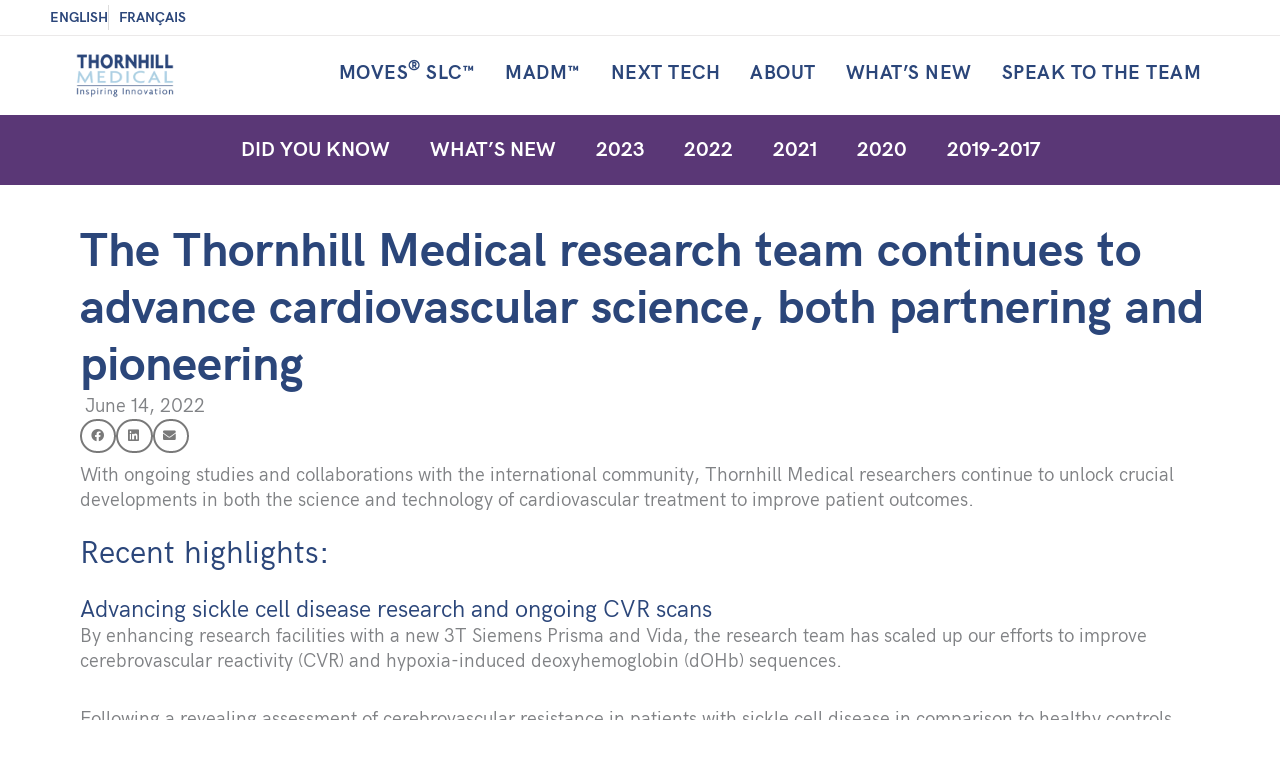

--- FILE ---
content_type: text/html; charset=UTF-8
request_url: https://thornhillmedical.com/the-thornhill-medical-research-team-continues-to-advance-cardiovascular-science-both-partnering-and-pioneering/
body_size: 48224
content:
<!DOCTYPE html><html lang="en"><head><script data-no-optimize="1">var litespeed_docref=sessionStorage.getItem("litespeed_docref");litespeed_docref&&(Object.defineProperty(document,"referrer",{get:function(){return litespeed_docref}}),sessionStorage.removeItem("litespeed_docref"));</script> <meta charset="UTF-8"><meta name="viewport" content="width=device-width, initial-scale=1"><link rel="profile" href="https://gmpg.org/xfn/11"><meta name='robots' content='index, follow, max-image-preview:large, max-snippet:-1, max-video-preview:-1' /><title>Thornhill Medical research team advances cardiovascular science</title><meta name="description" content="Thornhill Medical researchers continue to unlock crucial developments in both the science and technology of cardiovascular treatment." /><link rel="canonical" href="https://thornhillmedical.com/the-thornhill-medical-research-team-continues-to-advance-cardiovascular-science-both-partnering-and-pioneering/" /><meta property="og:locale" content="en_US" /><meta property="og:type" content="article" /><meta property="og:title" content="Thornhill Medical research team advances cardiovascular science" /><meta property="og:description" content="Thornhill Medical researchers continue to unlock crucial developments in both the science and technology of cardiovascular treatment." /><meta property="og:url" content="https://thornhillmedical.com/the-thornhill-medical-research-team-continues-to-advance-cardiovascular-science-both-partnering-and-pioneering/" /><meta property="og:site_name" content="Thornhill Medical" /><meta property="article:publisher" content="https://www.facebook.com/ThornhillMedical/" /><meta property="article:published_time" content="2022-06-14T14:49:22+00:00" /><meta property="article:modified_time" content="2025-10-08T12:45:58+00:00" /><meta property="og:image" content="https://thornhillmedical.com/wp-content/uploads/2022/07/IMG-20220320-WA0015-1024x768.jpg" /><meta name="author" content="Cindy Lee" /><meta name="twitter:card" content="summary_large_image" /><meta name="twitter:creator" content="@Thornhill_Med" /><meta name="twitter:site" content="@Thornhill_Med" /><meta name="twitter:label1" content="Written by" /><meta name="twitter:data1" content="Cindy Lee" /><meta name="twitter:label2" content="Est. reading time" /><meta name="twitter:data2" content="3 minutes" /> <script type="application/ld+json" class="yoast-schema-graph">{"@context":"https://schema.org","@graph":[{"@type":["Article","BlogPosting"],"@id":"https://thornhillmedical.com/the-thornhill-medical-research-team-continues-to-advance-cardiovascular-science-both-partnering-and-pioneering/#article","isPartOf":{"@id":"https://thornhillmedical.com/the-thornhill-medical-research-team-continues-to-advance-cardiovascular-science-both-partnering-and-pioneering/"},"author":{"name":"Cindy Lee","@id":"https://thornhillmedical.com/#/schema/person/bc9e2a5af4aea2cbe9a29f6b5fc2590b"},"headline":"The Thornhill Medical research team continues to advance cardiovascular science, both partnering and pioneering","datePublished":"2022-06-14T14:49:22+00:00","dateModified":"2025-10-08T12:45:58+00:00","mainEntityOfPage":{"@id":"https://thornhillmedical.com/the-thornhill-medical-research-team-continues-to-advance-cardiovascular-science-both-partnering-and-pioneering/"},"wordCount":422,"publisher":{"@id":"https://thornhillmedical.com/#organization"},"image":{"@id":"https://thornhillmedical.com/the-thornhill-medical-research-team-continues-to-advance-cardiovascular-science-both-partnering-and-pioneering/#primaryimage"},"thumbnailUrl":"https://thornhillmedical.com/wp-content/uploads/2022/07/IMG-20220320-WA0015-1024x768.jpg","articleSection":["2022","News 2022"],"inLanguage":"en"},{"@type":"WebPage","@id":"https://thornhillmedical.com/the-thornhill-medical-research-team-continues-to-advance-cardiovascular-science-both-partnering-and-pioneering/","url":"https://thornhillmedical.com/the-thornhill-medical-research-team-continues-to-advance-cardiovascular-science-both-partnering-and-pioneering/","name":"Thornhill Medical research team advances cardiovascular science","isPartOf":{"@id":"https://thornhillmedical.com/#website"},"primaryImageOfPage":{"@id":"https://thornhillmedical.com/the-thornhill-medical-research-team-continues-to-advance-cardiovascular-science-both-partnering-and-pioneering/#primaryimage"},"image":{"@id":"https://thornhillmedical.com/the-thornhill-medical-research-team-continues-to-advance-cardiovascular-science-both-partnering-and-pioneering/#primaryimage"},"thumbnailUrl":"https://thornhillmedical.com/wp-content/uploads/2022/07/IMG-20220320-WA0015-1024x768.jpg","datePublished":"2022-06-14T14:49:22+00:00","dateModified":"2025-10-08T12:45:58+00:00","description":"Thornhill Medical researchers continue to unlock crucial developments in both the science and technology of cardiovascular treatment.","breadcrumb":{"@id":"https://thornhillmedical.com/the-thornhill-medical-research-team-continues-to-advance-cardiovascular-science-both-partnering-and-pioneering/#breadcrumb"},"inLanguage":"en","potentialAction":[{"@type":"ReadAction","target":["https://thornhillmedical.com/the-thornhill-medical-research-team-continues-to-advance-cardiovascular-science-both-partnering-and-pioneering/"]}]},{"@type":"ImageObject","inLanguage":"en","@id":"https://thornhillmedical.com/the-thornhill-medical-research-team-continues-to-advance-cardiovascular-science-both-partnering-and-pioneering/#primaryimage","url":"https://thornhillmedical.com/wp-content/uploads/2022/07/IMG-20220320-WA0015.jpg","contentUrl":"https://thornhillmedical.com/wp-content/uploads/2022/07/IMG-20220320-WA0015.jpg","width":1600,"height":1200,"caption":"Dr. Jorn Fierstra’s group in Zurich"},{"@type":"BreadcrumbList","@id":"https://thornhillmedical.com/the-thornhill-medical-research-team-continues-to-advance-cardiovascular-science-both-partnering-and-pioneering/#breadcrumb","itemListElement":[{"@type":"ListItem","position":1,"name":"Home","item":"https://thornhillmedical.com/"},{"@type":"ListItem","position":2,"name":"The Thornhill Medical research team continues to advance cardiovascular science, both partnering and pioneering"}]},{"@type":"WebSite","@id":"https://thornhillmedical.com/#website","url":"https://thornhillmedical.com/","name":"Thornhill Medical","description":"Inspiring Innovation","publisher":{"@id":"https://thornhillmedical.com/#organization"},"potentialAction":[{"@type":"SearchAction","target":{"@type":"EntryPoint","urlTemplate":"https://thornhillmedical.com/?s={search_term_string}"},"query-input":{"@type":"PropertyValueSpecification","valueRequired":true,"valueName":"search_term_string"}}],"inLanguage":"en"},{"@type":"Organization","@id":"https://thornhillmedical.com/#organization","name":"Thornhill Medical","url":"https://thornhillmedical.com/","logo":{"@type":"ImageObject","inLanguage":"en","@id":"https://thornhillmedical.com/#/schema/logo/image/","url":"https://thornhillmedical.com/wp-content/uploads/2021/03/Thornhill-Medical-New-Logo-72-dpi-copy.png","contentUrl":"https://thornhillmedical.com/wp-content/uploads/2021/03/Thornhill-Medical-New-Logo-72-dpi-copy.png","width":266,"height":120,"caption":"Thornhill Medical"},"image":{"@id":"https://thornhillmedical.com/#/schema/logo/image/"},"sameAs":["https://www.facebook.com/ThornhillMedical/","https://x.com/Thornhill_Med","https://ca.linkedin.com/company/thornhillmedical","https://www.youtube.com/channel/UCDMm5j6_nNQt02h21danBBg"]},{"@type":"Person","@id":"https://thornhillmedical.com/#/schema/person/bc9e2a5af4aea2cbe9a29f6b5fc2590b","name":"Cindy Lee","image":{"@type":"ImageObject","inLanguage":"en","@id":"https://thornhillmedical.com/#/schema/person/image/","url":"https://thornhillmedical.com/wp-content/litespeed/avatar/980a5d147f332faf642d007649bb0d9e.jpg?ver=1769012015","contentUrl":"https://thornhillmedical.com/wp-content/litespeed/avatar/980a5d147f332faf642d007649bb0d9e.jpg?ver=1769012015","caption":"Cindy Lee"},"url":"https://thornhillmedical.com/author/cindy/"}]}</script> <link rel='dns-prefetch' href='//js.hs-scripts.com' /><link rel='dns-prefetch' href='//www.googletagmanager.com' /><link rel='dns-prefetch' href='//fonts.googleapis.com' /><link rel="alternate" type="application/rss+xml" title="Thornhill Medical &raquo; Feed" href="https://thornhillmedical.com/feed/" /><link rel="alternate" type="application/rss+xml" title="Thornhill Medical &raquo; Comments Feed" href="https://thornhillmedical.com/comments/feed/" /><link rel="alternate" type="application/rss+xml" title="Thornhill Medical &raquo; The Thornhill Medical research team continues to advance cardiovascular science, both partnering and pioneering Comments Feed" href="https://thornhillmedical.com/the-thornhill-medical-research-team-continues-to-advance-cardiovascular-science-both-partnering-and-pioneering/feed/" /><link rel="alternate" title="oEmbed (JSON)" type="application/json+oembed" href="https://thornhillmedical.com/wp-json/oembed/1.0/embed?url=https%3A%2F%2Fthornhillmedical.com%2Fthe-thornhill-medical-research-team-continues-to-advance-cardiovascular-science-both-partnering-and-pioneering%2F" /><link rel="alternate" title="oEmbed (XML)" type="text/xml+oembed" href="https://thornhillmedical.com/wp-json/oembed/1.0/embed?url=https%3A%2F%2Fthornhillmedical.com%2Fthe-thornhill-medical-research-team-continues-to-advance-cardiovascular-science-both-partnering-and-pioneering%2F&#038;format=xml" /><style id='wp-img-auto-sizes-contain-inline-css'>img:is([sizes=auto i],[sizes^="auto," i]){contain-intrinsic-size:3000px 1500px}
/*# sourceURL=wp-img-auto-sizes-contain-inline-css */</style><style id="litespeed-ccss">a,body,div,h1,html,li,span,sup,ul{border:0;font-size:100%;font-style:inherit;font-weight:inherit;margin:0;outline:0;padding:0;vertical-align:baseline}html{-webkit-text-size-adjust:100%;-ms-text-size-adjust:100%}body{margin:0}header,main,nav,section{display:block}a{background-color:#fff0}a,a:visited{text-decoration:none}sup{font-size:75%;line-height:0;position:relative;vertical-align:baseline}sup{top:-.5em}img{border:0}@media (min-width:544px){.ast-container{max-width:100%}}@media (min-width:768px){.ast-container{max-width:100%}}@media (min-width:992px){.ast-container{max-width:100%}}@media (min-width:1200px){.ast-container{max-width:100%}}.ast-container{margin-left:auto;margin-right:auto;padding-left:20px;padding-right:20px}.ast-container::after{content:"";display:table;clear:both}h1{clear:both}h1{color:#808285;font-size:2em;line-height:1.2}html{box-sizing:border-box}*,:after,:before{box-sizing:inherit}body{color:#808285;background:#fff;font-style:normal}ul{margin:0 0 1.5em 3em}ul{list-style:disc}i{font-style:italic}img{height:auto;max-width:100%}a{color:#4169e1}.screen-reader-text{border:0;clip:rect(1px,1px,1px,1px);height:1px;margin:-1px;overflow:hidden;padding:0;position:absolute;width:1px;word-wrap:normal!important}#primary:after,#primary:before,.ast-container:after,.ast-container:before,.site-content:after,.site-content:before,.site-main:after,.site-main:before{content:"";display:table}#primary:after,.ast-container:after,.site-content:after,.site-main:after{clear:both}body{-webkit-font-smoothing:antialiased;-moz-osx-font-smoothing:grayscale}body:not(.logged-in){position:relative}#page{position:relative}a{text-decoration:none}img{vertical-align:middle}body{line-height:1.85714285714286}body{background-color:#fff}#page{display:block}#primary{display:block;position:relative;float:left;width:100%}#primary{margin:4em 0}.ast-page-builder-template .hentry{margin:0}.ast-page-builder-template .site-content>.ast-container{max-width:100%;padding:0}.ast-page-builder-template .site-content #primary{padding:0;margin:0}.hentry{margin:0 0 1.5em}body{overflow-x:hidden}:root{--ast-post-nav-space:0;--ast-container-default-xlg-padding:6.67em;--ast-container-default-lg-padding:5.67em;--ast-container-default-slg-padding:4.34em;--ast-container-default-md-padding:3.34em;--ast-container-default-sm-padding:6.67em;--ast-container-default-xs-padding:2.4em;--ast-container-default-xxs-padding:1.4em;--ast-code-block-background:#EEEEEE;--ast-comment-inputs-background:#FAFAFA;--ast-normal-container-width:1200px;--ast-narrow-container-width:750px;--ast-blog-title-font-weight:normal;--ast-blog-meta-weight:inherit;--ast-global-color-primary:var(--ast-global-color-5);--ast-global-color-secondary:var(--ast-global-color-4);--ast-global-color-alternate-background:var(--ast-global-color-7);--ast-global-color-subtle-background:var(--ast-global-color-6);--ast-bg-style-guide:#F8FAFC;--ast-shadow-style-guide:0px 0px 4px 0 #00000057;--ast-global-dark-bg-style:#fff;--ast-global-dark-lfs:#fbfbfb;--ast-widget-bg-color:#fafafa;--ast-wc-container-head-bg-color:#fbfbfb;--ast-title-layout-bg:#eeeeee;--ast-search-border-color:#e7e7e7;--ast-lifter-hover-bg:#e6e6e6;--ast-gallery-block-color:#000;--srfm-color-input-label:var(--ast-global-color-2)}html{font-size:100%}a{color:#388fc4}body{font-family:HK Grotesk Regular,Helvetica,Arial,sans-serif;font-weight:inherit;font-size:16px;font-size:1rem;line-height:var(--ast-body-line-height,1.5em)}h1{font-family:HK Grotesk Bold,Helvetica,Arial,sans-serif;text-transform:none}h1{font-size:2em;font-family:HK Grotesk Bold,Helvetica,Arial,sans-serif;line-height:1.2em;text-transform:none}body,h1{color:#000}.ast-page-builder-template .hentry{margin:0}.ast-page-builder-template .site-content>.ast-container{max-width:100%;padding:0}.ast-page-builder-template .site .site-content #primary{padding:0;margin:0}.ast-page-builder-template.single-post .site-content>.ast-container{max-width:100%}.elementor-widget-heading h1.elementor-heading-title{line-height:1.2em}@media (min-width:544px){.ast-container{max-width:100%}}body{background-color:#fff;background-image:none}@media (max-width:921px){h1{font-size:45px}}@media (max-width:544px){h1{font-size:32px}}@media (max-width:921px){html{font-size:91.2%}}@media (max-width:544px){html{font-size:91.2%}}@media (min-width:922px){.ast-container{max-width:1240px}}:root{--ast-global-color-0:#0170B9;--ast-global-color-1:#3a3a3a;--ast-global-color-2:#3a3a3a;--ast-global-color-3:#4B4F58;--ast-global-color-4:#F5F5F5;--ast-global-color-5:#FFFFFF;--ast-global-color-6:#E5E5E5;--ast-global-color-7:#424242;--ast-global-color-8:#000000}:root{--ast-border-color:#dddddd}h1{color:#2b467a}.elementor-widget-heading .elementor-heading-title{margin:0}.screen-reader-text{top:0!important}:root{--e-global-color-astglobalcolor0:#0170B9;--e-global-color-astglobalcolor1:#3a3a3a;--e-global-color-astglobalcolor2:#3a3a3a;--e-global-color-astglobalcolor3:#4B4F58;--e-global-color-astglobalcolor4:#F5F5F5;--e-global-color-astglobalcolor5:#FFFFFF;--e-global-color-astglobalcolor6:#E5E5E5;--e-global-color-astglobalcolor7:#424242;--e-global-color-astglobalcolor8:#000000}:root{--wp--preset--aspect-ratio--square:1;--wp--preset--aspect-ratio--4-3:4/3;--wp--preset--aspect-ratio--3-4:3/4;--wp--preset--aspect-ratio--3-2:3/2;--wp--preset--aspect-ratio--2-3:2/3;--wp--preset--aspect-ratio--16-9:16/9;--wp--preset--aspect-ratio--9-16:9/16;--wp--preset--color--black:#000000;--wp--preset--color--cyan-bluish-gray:#abb8c3;--wp--preset--color--white:#ffffff;--wp--preset--color--pale-pink:#f78da7;--wp--preset--color--vivid-red:#cf2e2e;--wp--preset--color--luminous-vivid-orange:#ff6900;--wp--preset--color--luminous-vivid-amber:#fcb900;--wp--preset--color--light-green-cyan:#7bdcb5;--wp--preset--color--vivid-green-cyan:#00d084;--wp--preset--color--pale-cyan-blue:#8ed1fc;--wp--preset--color--vivid-cyan-blue:#0693e3;--wp--preset--color--vivid-purple:#9b51e0;--wp--preset--color--ast-global-color-0:var(--ast-global-color-0);--wp--preset--color--ast-global-color-1:var(--ast-global-color-1);--wp--preset--color--ast-global-color-2:var(--ast-global-color-2);--wp--preset--color--ast-global-color-3:var(--ast-global-color-3);--wp--preset--color--ast-global-color-4:var(--ast-global-color-4);--wp--preset--color--ast-global-color-5:var(--ast-global-color-5);--wp--preset--color--ast-global-color-6:var(--ast-global-color-6);--wp--preset--color--ast-global-color-7:var(--ast-global-color-7);--wp--preset--color--ast-global-color-8:var(--ast-global-color-8);--wp--preset--gradient--vivid-cyan-blue-to-vivid-purple:linear-gradient(135deg,rgba(6,147,227,1) 0%,rgb(155,81,224) 100%);--wp--preset--gradient--light-green-cyan-to-vivid-green-cyan:linear-gradient(135deg,rgb(122,220,180) 0%,rgb(0,208,130) 100%);--wp--preset--gradient--luminous-vivid-amber-to-luminous-vivid-orange:linear-gradient(135deg,rgba(252,185,0,1) 0%,rgba(255,105,0,1) 100%);--wp--preset--gradient--luminous-vivid-orange-to-vivid-red:linear-gradient(135deg,rgba(255,105,0,1) 0%,rgb(207,46,46) 100%);--wp--preset--gradient--very-light-gray-to-cyan-bluish-gray:linear-gradient(135deg,rgb(238,238,238) 0%,rgb(169,184,195) 100%);--wp--preset--gradient--cool-to-warm-spectrum:linear-gradient(135deg,rgb(74,234,220) 0%,rgb(151,120,209) 20%,rgb(207,42,186) 40%,rgb(238,44,130) 60%,rgb(251,105,98) 80%,rgb(254,248,76) 100%);--wp--preset--gradient--blush-light-purple:linear-gradient(135deg,rgb(255,206,236) 0%,rgb(152,150,240) 100%);--wp--preset--gradient--blush-bordeaux:linear-gradient(135deg,rgb(254,205,165) 0%,rgb(254,45,45) 50%,rgb(107,0,62) 100%);--wp--preset--gradient--luminous-dusk:linear-gradient(135deg,rgb(255,203,112) 0%,rgb(199,81,192) 50%,rgb(65,88,208) 100%);--wp--preset--gradient--pale-ocean:linear-gradient(135deg,rgb(255,245,203) 0%,rgb(182,227,212) 50%,rgb(51,167,181) 100%);--wp--preset--gradient--electric-grass:linear-gradient(135deg,rgb(202,248,128) 0%,rgb(113,206,126) 100%);--wp--preset--gradient--midnight:linear-gradient(135deg,rgb(2,3,129) 0%,rgb(40,116,252) 100%);--wp--preset--font-size--small:13px;--wp--preset--font-size--medium:20px;--wp--preset--font-size--large:36px;--wp--preset--font-size--x-large:42px;--wp--preset--spacing--20:0.44rem;--wp--preset--spacing--30:0.67rem;--wp--preset--spacing--40:1rem;--wp--preset--spacing--50:1.5rem;--wp--preset--spacing--60:2.25rem;--wp--preset--spacing--70:3.38rem;--wp--preset--spacing--80:5.06rem;--wp--preset--shadow--natural:6px 6px 9px rgba(0, 0, 0, 0.2);--wp--preset--shadow--deep:12px 12px 50px rgba(0, 0, 0, 0.4);--wp--preset--shadow--sharp:6px 6px 0px rgba(0, 0, 0, 0.2);--wp--preset--shadow--outlined:6px 6px 0px -3px rgba(255, 255, 255, 1), 6px 6px rgba(0, 0, 0, 1);--wp--preset--shadow--crisp:6px 6px 0px rgba(0, 0, 0, 1)}:root{--wp--style--global--content-size:var(--wp--custom--ast-content-width-size);--wp--style--global--wide-size:var(--wp--custom--ast-wide-width-size)}:where(body){margin:0}:root{--wp--style--block-gap:24px}body{padding-top:0;padding-right:0;padding-bottom:0;padding-left:0}a:where(:not(.wp-element-button)){text-decoration:none}[class*=" eicon-"]{display:inline-block;font-family:eicons;font-size:inherit;font-weight:400;font-style:normal;font-variant:normal;line-height:1;text-rendering:auto;-webkit-font-smoothing:antialiased;-moz-osx-font-smoothing:grayscale}.eicon-menu-bar:before{content:""}.eicon-close:before{content:""}:root{--direction-multiplier:1}.screen-reader-text{height:1px;margin:-1px;overflow:hidden;padding:0;position:absolute;top:-10000em;width:1px;clip:rect(0,0,0,0);border:0}.elementor *,.elementor :after,.elementor :before{box-sizing:border-box}.elementor a{box-shadow:none;text-decoration:none}.elementor img{border:none;border-radius:0;box-shadow:none;height:auto;max-width:100%}.elementor .elementor-background-overlay{inset:0;position:absolute}.elementor-element{--flex-direction:initial;--flex-wrap:initial;--justify-content:initial;--align-items:initial;--align-content:initial;--gap:initial;--flex-basis:initial;--flex-grow:initial;--flex-shrink:initial;--order:initial;--align-self:initial;align-self:var(--align-self);flex-basis:var(--flex-basis);flex-grow:var(--flex-grow);flex-shrink:var(--flex-shrink);order:var(--order)}.elementor-element:where(.e-con-full,.elementor-widget){align-content:var(--align-content);align-items:var(--align-items);flex-direction:var(--flex-direction);flex-wrap:var(--flex-wrap);gap:var(--row-gap) var(--column-gap);justify-content:var(--justify-content)}.elementor-align-right{text-align:right}@media (max-width:1024px){.elementor-tablet-align-right{text-align:right}}@media (max-width:767px){.elementor-mobile-align-center{text-align:center}}:root{--page-title-display:block}.elementor-section{position:relative}.elementor-section .elementor-container{display:flex;margin-left:auto;margin-right:auto;position:relative}@media (max-width:1024px){.elementor-section .elementor-container{flex-wrap:wrap}}.elementor-section.elementor-section-boxed>.elementor-container{max-width:1140px}.elementor-widget-wrap{align-content:flex-start;flex-wrap:wrap;position:relative;width:100%}.elementor:not(.elementor-bc-flex-widget) .elementor-widget-wrap{display:flex}.elementor-widget-wrap>.elementor-element{width:100%}.elementor-widget{position:relative}.elementor-widget:not(:last-child){margin-bottom:var(--kit-widget-spacing,20px)}.elementor-column{display:flex;min-height:1px;position:relative}.elementor-column-gap-default>.elementor-column>.elementor-element-populated{padding:10px}@media (min-width:768px){.elementor-column.elementor-col-100{width:100%}}@media (max-width:767px){.elementor-column{width:100%}}.elementor-grid{display:grid;grid-column-gap:var(--grid-column-gap);grid-row-gap:var(--grid-row-gap)}.elementor-grid .elementor-grid-item{min-width:0}.elementor-grid-0 .elementor-grid{display:inline-block;margin-bottom:calc(-1*var(--grid-row-gap));width:100%;word-spacing:var(--grid-column-gap)}.elementor-grid-0 .elementor-grid .elementor-grid-item{display:inline-block;margin-bottom:var(--grid-row-gap);word-break:break-word}@media (prefers-reduced-motion:no-preference){html{scroll-behavior:smooth}}.e-con{--border-radius:0;--border-top-width:0px;--border-right-width:0px;--border-bottom-width:0px;--border-left-width:0px;--border-style:initial;--border-color:initial;--container-widget-width:100%;--container-widget-height:initial;--container-widget-flex-grow:0;--container-widget-align-self:initial;--content-width:min(100%,var(--container-max-width,1140px));--width:100%;--min-height:initial;--height:auto;--text-align:initial;--margin-top:0px;--margin-right:0px;--margin-bottom:0px;--margin-left:0px;--padding-top:var(--container-default-padding-top,10px);--padding-right:var(--container-default-padding-right,10px);--padding-bottom:var(--container-default-padding-bottom,10px);--padding-left:var(--container-default-padding-left,10px);--position:relative;--z-index:revert;--overflow:visible;--gap:var(--widgets-spacing,20px);--row-gap:var(--widgets-spacing-row,20px);--column-gap:var(--widgets-spacing-column,20px);--overlay-mix-blend-mode:initial;--overlay-opacity:1;--e-con-grid-template-columns:repeat(3,1fr);--e-con-grid-template-rows:repeat(2,1fr);border-radius:var(--border-radius);height:var(--height);min-height:var(--min-height);min-width:0;overflow:var(--overflow);position:var(--position);width:var(--width);z-index:var(--z-index);--flex-wrap-mobile:wrap;margin-block-end:var(--margin-block-end);margin-block-start:var(--margin-block-start);margin-inline-end:var(--margin-inline-end);margin-inline-start:var(--margin-inline-start);padding-inline-end:var(--padding-inline-end);padding-inline-start:var(--padding-inline-start)}.e-con{--margin-block-start:var(--margin-top);--margin-block-end:var(--margin-bottom);--margin-inline-start:var(--margin-left);--margin-inline-end:var(--margin-right);--padding-inline-start:var(--padding-left);--padding-inline-end:var(--padding-right);--padding-block-start:var(--padding-top);--padding-block-end:var(--padding-bottom);--border-block-start-width:var(--border-top-width);--border-block-end-width:var(--border-bottom-width);--border-inline-start-width:var(--border-left-width);--border-inline-end-width:var(--border-right-width)}.e-con.e-flex{--flex-direction:column;--flex-basis:auto;--flex-grow:0;--flex-shrink:1;flex:var(--flex-grow) var(--flex-shrink) var(--flex-basis)}.e-con-full,.e-con>.e-con-inner{padding-block-end:var(--padding-block-end);padding-block-start:var(--padding-block-start);text-align:var(--text-align)}.e-con-full.e-flex,.e-con.e-flex>.e-con-inner{flex-direction:var(--flex-direction)}.e-con,.e-con>.e-con-inner{display:var(--display)}.e-con-boxed.e-flex{align-content:normal;align-items:normal;flex-direction:column;flex-wrap:nowrap;justify-content:normal}.e-con-boxed{gap:initial;text-align:initial}.e-con.e-flex>.e-con-inner{align-content:var(--align-content);align-items:var(--align-items);align-self:auto;flex-basis:auto;flex-grow:1;flex-shrink:1;flex-wrap:var(--flex-wrap);justify-content:var(--justify-content)}.e-con>.e-con-inner{gap:var(--row-gap) var(--column-gap);height:100%;margin:0 auto;max-width:var(--content-width);padding-inline-end:0;padding-inline-start:0;width:100%}:is(.elementor-section-wrap,[data-elementor-id])>.e-con{--margin-left:auto;--margin-right:auto;max-width:min(100%,var(--width))}.e-con .elementor-widget.elementor-widget{margin-block-end:0}.e-con:before{border-block-end-width:var(--border-block-end-width);border-block-start-width:var(--border-block-start-width);border-color:var(--border-color);border-inline-end-width:var(--border-inline-end-width);border-inline-start-width:var(--border-inline-start-width);border-radius:var(--border-radius);border-style:var(--border-style);content:var(--background-overlay);display:block;height:max(100% + var(--border-top-width) + var(--border-bottom-width),100%);left:calc(0px - var(--border-left-width));mix-blend-mode:var(--overlay-mix-blend-mode);opacity:var(--overlay-opacity);position:absolute;top:calc(0px - var(--border-top-width));width:max(100% + var(--border-left-width) + var(--border-right-width),100%)}.e-con .elementor-widget{min-width:0}.e-con>.e-con-inner>.elementor-widget>.elementor-widget-container,.e-con>.elementor-widget>.elementor-widget-container{height:100%}.e-con.e-con>.e-con-inner>.elementor-widget,.elementor.elementor .e-con>.elementor-widget{max-width:100%}.e-con .elementor-widget:not(:last-child){--kit-widget-spacing:0px}@media (max-width:767px){.e-con.e-flex{--width:100%;--flex-wrap:var(--flex-wrap-mobile)}}.elementor-heading-title{line-height:1;margin:0;padding:0}@media (max-width:767px){.elementor .elementor-hidden-mobile{display:none}}@media (min-width:768px) and (max-width:1024px){.elementor .elementor-hidden-tablet{display:none}}@media (min-width:1025px) and (max-width:99999px){.elementor .elementor-hidden-desktop{display:none}}.elementor-kit-556{--e-global-color-primary:#2B467A;--e-global-color-text:#000000;--e-global-color-accent:#000000;--e-global-typography-primary-font-family:"HK Grotesk Regular";--e-global-typography-primary-font-weight:bold;--e-global-typography-secondary-font-family:"HK Grotesk Regular";--e-global-typography-secondary-font-weight:400;--e-global-typography-text-font-family:"HK Grotesk Regular";--e-global-typography-text-font-size:1rem;--e-global-typography-text-font-weight:400;--e-global-typography-accent-font-family:"HK Grotesk Regular";--e-global-typography-accent-font-weight:500;font-size:1.2rem;line-height:1.6rem}.elementor-kit-556 a{color:#34D;font-family:"HK Grotesk",Sans-serif}.elementor-kit-556 h1{color:#2B467A;font-family:"HK Grotesk Bold",Sans-serif;font-size:3rem}.elementor-section.elementor-section-boxed>.elementor-container{max-width:1140px}.e-con{--container-max-width:1140px}.elementor-widget:not(:last-child){margin-block-end:20px}.elementor-element{--widgets-spacing:20px 20px;--widgets-spacing-row:20px;--widgets-spacing-column:20px}@media (max-width:1024px){.elementor-kit-556{line-height:1.6rem}.elementor-section.elementor-section-boxed>.elementor-container{max-width:1024px}.e-con{--container-max-width:1024px}}@media (max-width:767px){.elementor-kit-556{line-height:1.6rem}.elementor-section.elementor-section-boxed>.elementor-container{max-width:767px}.e-con{--container-max-width:767px}}.fab,.far,.fas{-moz-osx-font-smoothing:grayscale;-webkit-font-smoothing:antialiased;display:inline-block;font-style:normal;font-variant:normal;text-rendering:auto;line-height:1}.fa-envelope:before{content:""}.fa-facebook:before{content:""}.fa-linkedin:before{content:""}.fa-tags:before{content:""}.fab{font-family:"Font Awesome 5 Brands"}.fab,.far{font-weight:400}.far,.fas{font-family:"Font Awesome 5 Free"}.fas{font-weight:900}.elementor-widget-image{text-align:center}.elementor-widget-image img{display:inline-block;vertical-align:middle}.elementor-44076 .elementor-element.elementor-element-c8173f6{padding:0% 0% 5% 0%}.elementor-44076 .elementor-element.elementor-element-6ed51f1{text-align:center}.elementor-44076 .elementor-element.elementor-element-34dc1f9>.elementor-widget-container{margin:20px 0 0 0}@media (max-width:1024px) and (min-width:768px){.elementor-44076 .elementor-element.elementor-element-4202703{width:100%}}@media (max-width:1024px){.elementor-44076 .elementor-element.elementor-element-c8173f6{padding:5% 2% 5% 2%}}@media (max-width:767px){.elementor-44076 .elementor-element.elementor-element-c8173f6{padding:5% 0% 5% 0%}}.elementor-widget.elementor-icon-list--layout-inline .elementor-widget-container{overflow:hidden}.elementor-widget .elementor-icon-list-items.elementor-inline-items{display:flex;flex-wrap:wrap;margin-inline:-8px}.elementor-widget .elementor-icon-list-items.elementor-inline-items .elementor-inline-item{word-break:break-word}.elementor-widget .elementor-icon-list-items.elementor-inline-items .elementor-icon-list-item{margin-inline:8px}.elementor-widget .elementor-icon-list-items.elementor-inline-items .elementor-icon-list-item:after{border-width:0;border-inline-start-width:1px;border-style:solid;height:100%;inset-inline-end:-8px;inset-inline-start:auto;position:relative;width:auto}.elementor-widget .elementor-icon-list-items{list-style-type:none;margin:0;padding:0}.elementor-widget .elementor-icon-list-item{margin:0;padding:0;position:relative}.elementor-widget .elementor-icon-list-item:after{inset-block-end:0;position:absolute;width:100%}.elementor-widget .elementor-icon-list-item,.elementor-widget .elementor-icon-list-item a{align-items:var(--icon-vertical-align,center);display:flex;font-size:inherit}.elementor-widget .elementor-icon-list-icon+.elementor-icon-list-text{align-self:center;padding-inline-start:5px}.elementor-widget .elementor-icon-list-icon{display:flex;inset-block-start:var(--icon-vertical-offset,initial);position:relative}.elementor-widget .elementor-icon-list-icon i{font-size:var(--e-icon-list-icon-size);width:1.25em}.elementor-widget.elementor-widget-icon-list .elementor-icon-list-icon{text-align:var(--e-icon-list-icon-align)}.elementor-widget.elementor-list-item-link-full_width a{width:100%}.elementor-widget.elementor-align-right .elementor-icon-list-item,.elementor-widget.elementor-align-right .elementor-icon-list-item a{justify-content:flex-end;text-align:right}.elementor-widget.elementor-align-right .elementor-icon-list-items{justify-content:flex-end}.elementor-widget:not(.elementor-align-right) .elementor-icon-list-item:after{inset-inline-start:0}.elementor-widget:not(.elementor-align-left) .elementor-icon-list-item:after{inset-inline-end:0}@media (min-width:-1){.elementor-widget:not(.elementor-widescreen-align-right) .elementor-icon-list-item:after{inset-inline-start:0}.elementor-widget:not(.elementor-widescreen-align-left) .elementor-icon-list-item:after{inset-inline-end:0}}@media (max-width:-1){.elementor-widget:not(.elementor-laptop-align-right) .elementor-icon-list-item:after{inset-inline-start:0}.elementor-widget:not(.elementor-laptop-align-left) .elementor-icon-list-item:after{inset-inline-end:0}.elementor-widget:not(.elementor-tablet_extra-align-right) .elementor-icon-list-item:after{inset-inline-start:0}.elementor-widget:not(.elementor-tablet_extra-align-left) .elementor-icon-list-item:after{inset-inline-end:0}}@media (max-width:1024px){.elementor-widget.elementor-tablet-align-right .elementor-icon-list-item,.elementor-widget.elementor-tablet-align-right .elementor-icon-list-item a{justify-content:flex-end;text-align:right}.elementor-widget.elementor-tablet-align-right .elementor-icon-list-items{justify-content:flex-end}.elementor-widget:not(.elementor-tablet-align-right) .elementor-icon-list-item:after{inset-inline-start:0}.elementor-widget:not(.elementor-tablet-align-left) .elementor-icon-list-item:after{inset-inline-end:0}}@media (max-width:-1){.elementor-widget:not(.elementor-mobile_extra-align-right) .elementor-icon-list-item:after{inset-inline-start:0}.elementor-widget:not(.elementor-mobile_extra-align-left) .elementor-icon-list-item:after{inset-inline-end:0}}@media (max-width:767px){.elementor-widget.elementor-mobile-align-center .elementor-icon-list-item,.elementor-widget.elementor-mobile-align-center .elementor-icon-list-item a{justify-content:center}.elementor-widget.elementor-mobile-align-center .elementor-icon-list-item:after{margin:auto}.elementor-widget.elementor-mobile-align-center .elementor-inline-items{justify-content:center}.elementor-widget:not(.elementor-mobile-align-right) .elementor-icon-list-item:after{inset-inline-start:0}.elementor-widget:not(.elementor-mobile-align-left) .elementor-icon-list-item:after{inset-inline-end:0}}.elementor .elementor-element ul.elementor-icon-list-items{padding:0}.elementor-item:after,.elementor-item:before{display:block;position:absolute}.elementor-item:not(:hover):not(:focus):not(.elementor-item-active):not(.highlighted):after,.elementor-item:not(:hover):not(:focus):not(.elementor-item-active):not(.highlighted):before{opacity:0}.e--pointer-background .elementor-item:after,.e--pointer-background .elementor-item:before{content:""}.e--pointer-background .elementor-item:before{background:#3f444b;inset:0;z-index:-1}.elementor-nav-menu--main .elementor-nav-menu a{padding:13px 20px}.elementor-nav-menu--layout-horizontal{display:flex}.elementor-nav-menu--layout-horizontal .elementor-nav-menu{display:flex;flex-wrap:wrap}.elementor-nav-menu--layout-horizontal .elementor-nav-menu a{flex-grow:1;white-space:nowrap}.elementor-nav-menu--layout-horizontal .elementor-nav-menu>li{display:flex}.elementor-nav-menu--layout-horizontal .elementor-nav-menu>li:not(:first-child)>a{margin-inline-start:var(--e-nav-menu-horizontal-menu-item-margin)}.elementor-nav-menu--layout-horizontal .elementor-nav-menu>li:not(:last-child)>a{margin-inline-end:var(--e-nav-menu-horizontal-menu-item-margin)}.elementor-nav-menu--layout-horizontal .elementor-nav-menu>li:not(:last-child):after{align-self:center;border-color:var(--e-nav-menu-divider-color,#000);border-left-style:var(--e-nav-menu-divider-style,solid);border-left-width:var(--e-nav-menu-divider-width,2px);content:var(--e-nav-menu-divider-content,none);height:var(--e-nav-menu-divider-height,35%)}.elementor-nav-menu__align-end .elementor-nav-menu{justify-content:flex-end;margin-inline-start:auto}.elementor-nav-menu__align-center .elementor-nav-menu{justify-content:center;margin-inline-end:auto;margin-inline-start:auto}.elementor-widget-nav-menu .elementor-widget-container{display:flex;flex-direction:column}.elementor-nav-menu{position:relative;z-index:2}.elementor-nav-menu:after{clear:both;content:" ";display:block;font:0/0 serif;height:0;overflow:hidden;visibility:hidden}.elementor-nav-menu,.elementor-nav-menu li{display:block;line-height:normal;list-style:none;margin:0;padding:0}.elementor-nav-menu a,.elementor-nav-menu li{position:relative}.elementor-nav-menu li{border-width:0}.elementor-nav-menu a{align-items:center;display:flex}.elementor-nav-menu a{line-height:20px;padding:10px 20px}.elementor-menu-toggle{align-items:center;background-color:rgb(0 0 0/.05);border:0 solid;border-radius:3px;color:#33373d;display:flex;font-size:var(--nav-menu-icon-size,22px);justify-content:center;padding:.25em}.elementor-menu-toggle:not(.elementor-active) .elementor-menu-toggle__icon--close{display:none}.elementor-nav-menu--dropdown{background-color:#fff;font-size:13px}.elementor-nav-menu--dropdown.elementor-nav-menu__container{margin-top:10px;overflow-x:hidden;overflow-y:auto;transform-origin:top}.elementor-nav-menu--dropdown a{color:#33373d}.elementor-nav-menu__text-align-center .elementor-nav-menu--dropdown .elementor-nav-menu a{justify-content:center}.elementor-nav-menu--toggle{--menu-height:100vh}.elementor-nav-menu--toggle .elementor-menu-toggle:not(.elementor-active)+.elementor-nav-menu__container{max-height:0;overflow:hidden;transform:scaleY(0)}.elementor-nav-menu--stretch .elementor-nav-menu__container.elementor-nav-menu--dropdown{position:absolute;z-index:9997}@media (max-width:1024px){.elementor-nav-menu--dropdown-tablet .elementor-nav-menu--main{display:none}}@media (min-width:1025px){.elementor-nav-menu--dropdown-tablet .elementor-menu-toggle,.elementor-nav-menu--dropdown-tablet .elementor-nav-menu--dropdown{display:none}.elementor-nav-menu--dropdown-tablet nav.elementor-nav-menu--dropdown.elementor-nav-menu__container{overflow-y:hidden}}.elementor-icon-list-items .elementor-icon-list-item .elementor-icon-list-text{display:inline-block}.fab,.far,.fas{-moz-osx-font-smoothing:grayscale;-webkit-font-smoothing:antialiased;display:inline-block;font-style:normal;font-variant:normal;text-rendering:auto;line-height:1}.fa-envelope:before{content:""}.fa-facebook:before{content:""}.fa-linkedin:before{content:""}.fa-tags:before{content:""}.far{font-family:"Font Awesome 5 Free";font-weight:400}.fas{font-family:"Font Awesome 5 Free";font-weight:900}.elementor-share-buttons--color-custom.elementor-share-buttons--skin-framed .elementor-share-btn{border-color:var(--e-share-buttons-primary-color,#ea4335);color:var(--e-share-buttons-primary-color,#ea4335)}.elementor-share-buttons--color-custom.elementor-share-buttons--skin-framed .elementor-share-btn__icon{color:var(--e-share-buttons-primary-color,#ea4335)}.elementor-share-buttons--skin-framed .elementor-share-btn__icon{margin-inline-start:-.2em}.elementor-share-buttons--skin-framed .elementor-share-btn{border-style:solid}.elementor-share-buttons--view-icon .elementor-share-btn{justify-content:center}.elementor-share-buttons--view-icon .elementor-share-btn__icon{flex-grow:1;justify-content:center}.elementor-share-buttons--shape-circle .elementor-share-btn{border-radius:99.9em}.elementor-share-btn{align-items:center;display:flex;font-size:10px;height:4.5em;justify-content:flex-start;overflow:hidden}.elementor-share-btn__icon{align-items:center;align-self:stretch;display:flex;justify-content:center;position:relative;width:4.5em}.elementor-share-btn__icon i{font-size:var(--e-share-buttons-icon-size,1.7em)}.elementor-widget-share-buttons{text-align:var(--alignment,inherit);-moz-text-align-last:var(--alignment,inherit);text-align-last:var(--alignment,inherit)}.elementor-widget-share-buttons.elementor-grid-0 .elementor-widget-container{font-size:0}.fab{font-family:"Font Awesome 5 Brands";font-weight:400}.elementor-14310 .elementor-element.elementor-element-644ccace:not(.elementor-motion-effects-element-type-background){background-color:#FFF}.elementor-14310 .elementor-element.elementor-element-644ccace{border-style:solid;border-width:0 0 1px 0;border-color:#EBE9E9;padding:5px 40px 5px 40px;z-index:50}.elementor-14310 .elementor-element.elementor-element-1330734d.elementor-column.elementor-element[data-element_type="column"]>.elementor-widget-wrap.elementor-element-populated{align-content:center;align-items:center}.elementor-14310 .elementor-element.elementor-element-a97c045>.elementor-widget-container{margin:0 0 0 0}.elementor-14310 .elementor-element.elementor-element-a97c045 .elementor-icon-list-items.elementor-inline-items .elementor-icon-list-item{margin-inline:calc(20px/2)}.elementor-14310 .elementor-element.elementor-element-a97c045 .elementor-icon-list-items.elementor-inline-items{margin-inline:calc(-20px/2)}.elementor-14310 .elementor-element.elementor-element-a97c045 .elementor-icon-list-items.elementor-inline-items .elementor-icon-list-item:after{inset-inline-end:calc(-20px/2)}.elementor-14310 .elementor-element.elementor-element-a97c045 .elementor-icon-list-item:not(:last-child):after{content:"";border-color:#ddd}.elementor-14310 .elementor-element.elementor-element-a97c045 .elementor-icon-list-items.elementor-inline-items .elementor-icon-list-item:not(:last-child):after{border-inline-start-style:solid}.elementor-14310 .elementor-element.elementor-element-a97c045 .elementor-inline-items .elementor-icon-list-item:not(:last-child):after{border-inline-start-width:1px}.elementor-14310 .elementor-element.elementor-element-a97c045{--e-icon-list-icon-size:15px;--e-icon-list-icon-align:center;--e-icon-list-icon-margin:0 calc(var(--e-icon-list-icon-size, 1em) * 0.125);--icon-vertical-offset:0px}.elementor-14310 .elementor-element.elementor-element-a97c045 .elementor-icon-list-icon{padding-inline-end:5px}.elementor-14310 .elementor-element.elementor-element-a97c045 .elementor-icon-list-item>a{font-family:"HK Grotesk",Sans-serif;font-size:.875rem;font-weight:700;text-transform:uppercase}.elementor-14310 .elementor-element.elementor-element-a97c045 .elementor-icon-list-text{color:#2B467A}.elementor-14310 .elementor-element.elementor-element-8f07e71{--display:flex;--flex-direction:row;--container-widget-width:initial;--container-widget-height:100%;--container-widget-flex-grow:1;--container-widget-align-self:stretch;--flex-wrap-mobile:wrap;--gap:0px 0px;--row-gap:0px;--column-gap:0px;box-shadow:0 0 10px 0 rgb(0 0 0/.5);--margin-top:0%;--margin-bottom:0%;--margin-left:0%;--margin-right:0%;--padding-top:.5%;--padding-bottom:.5%;--padding-left:5%;--padding-right:05%}.elementor-14310 .elementor-element.elementor-element-8f07e71:not(.elementor-motion-effects-element-type-background){background-color:#FFF}.elementor-14310 .elementor-element.elementor-element-fee531b{--display:flex;--flex-direction:column;--container-widget-width:100%;--container-widget-height:initial;--container-widget-flex-grow:0;--container-widget-align-self:initial;--flex-wrap-mobile:wrap}.elementor-14310 .elementor-element.elementor-element-9e5801e .hfe-site-logo-container{text-align:left}.elementor-14310 .elementor-element.elementor-element-9e5801e .hfe-site-logo .hfe-site-logo-container img{width:70%}.elementor-14310 .elementor-element.elementor-element-9e5801e .hfe-site-logo-container .hfe-site-logo-img{border-style:none}.elementor-14310 .elementor-element.elementor-element-aadc3bb{--display:flex;--flex-direction:column;--container-widget-width:100%;--container-widget-height:initial;--container-widget-flex-grow:0;--container-widget-align-self:initial;--flex-wrap-mobile:wrap;--justify-content:center;--margin-top:0px;--margin-bottom:0px;--margin-left:0px;--margin-right:0px;--padding-top:0px;--padding-bottom:0px;--padding-left:0px;--padding-right:0px}.elementor-14310 .elementor-element.elementor-element-2b84a36>.elementor-widget-container{margin:0 0 0 0}.elementor-14310 .elementor-element.elementor-element-2b84a36 .elementor-menu-toggle{margin:0 auto;background-color:#fff0}.elementor-14310 .elementor-element.elementor-element-2b84a36 .elementor-nav-menu .elementor-item{font-family:"HK Grotesk",Sans-serif;font-size:1.2rem;font-weight:700;text-transform:uppercase;line-height:.5em;letter-spacing:.5px}.elementor-14310 .elementor-element.elementor-element-2b84a36 .elementor-nav-menu--main .elementor-item{color:#2B467A;fill:#2B467A;padding-left:15px;padding-right:15px;padding-top:1.2rem;padding-bottom:1.2rem}.elementor-14310 .elementor-element.elementor-element-2b84a36 .elementor-nav-menu--main:not(.e--pointer-framed) .elementor-item:before,.elementor-14310 .elementor-element.elementor-element-2b84a36 .elementor-nav-menu--main:not(.e--pointer-framed) .elementor-item:after{background-color:#5A3776}.elementor-14310 .elementor-element.elementor-element-2b84a36 .elementor-nav-menu--dropdown a,.elementor-14310 .elementor-element.elementor-element-2b84a36 .elementor-menu-toggle{color:#2B467A;fill:#2B467A}.elementor-14310 .elementor-element.elementor-element-2b84a36 .elementor-nav-menu--dropdown{background-color:#FFF;border-style:none}.elementor-14310 .elementor-element.elementor-element-2b84a36 .elementor-nav-menu--dropdown .elementor-item{font-family:"HK Grotesk",Sans-serif;font-size:1.062rem;font-weight:700;letter-spacing:.5px}.elementor-14310 .elementor-element.elementor-element-2b84a36 .elementor-nav-menu__container.elementor-nav-menu--dropdown{box-shadow:0 0 5px 0 rgb(0 0 0/.3)}.elementor-14310 .elementor-element.elementor-element-2b84a36 .elementor-nav-menu--dropdown a{padding-left:25px;padding-right:25px}.elementor-14310 .elementor-element.elementor-element-2b84a36 .elementor-nav-menu--dropdown li:not(:last-child){border-style:solid;border-color:#EBE9E9;border-bottom-width:1px}.elementor-14310 .elementor-element.elementor-element-2b84a36 div.elementor-menu-toggle{color:#2B467A}.elementor-location-header:before{content:"";display:table;clear:both}@media (max-width:1024px){.elementor-14310 .elementor-element.elementor-element-644ccace{padding:0 30px 0 30px}.elementor-14310 .elementor-element.elementor-element-a97c045 .elementor-icon-list-items.elementor-inline-items .elementor-icon-list-item{margin-inline:calc(25px/2)}.elementor-14310 .elementor-element.elementor-element-a97c045 .elementor-icon-list-items.elementor-inline-items{margin-inline:calc(-25px/2)}.elementor-14310 .elementor-element.elementor-element-a97c045 .elementor-icon-list-items.elementor-inline-items .elementor-icon-list-item:after{inset-inline-end:calc(-25px/2)}.elementor-14310 .elementor-element.elementor-element-9e5801e .hfe-site-logo .hfe-site-logo-container img{width:100%}.elementor-14310 .elementor-element.elementor-element-aadc3bb.e-con{--align-self:flex-end}.elementor-14310 .elementor-element.elementor-element-2b84a36>.elementor-widget-container{margin:0 0 0 0;padding:0 0 0 0}.elementor-14310 .elementor-element.elementor-element-2b84a36.elementor-element{--align-self:flex-end}.elementor-14310 .elementor-element.elementor-element-2b84a36 .elementor-nav-menu .elementor-item{font-size:1.062rem}.elementor-14310 .elementor-element.elementor-element-2b84a36 .elementor-nav-menu--dropdown .elementor-item{font-size:1.062rem}.elementor-14310 .elementor-element.elementor-element-2b84a36 .elementor-nav-menu--dropdown a{padding-top:20px;padding-bottom:20px}.elementor-14310 .elementor-element.elementor-element-2b84a36 .elementor-nav-menu__container.elementor-nav-menu--dropdown{margin-top:10px!important}.elementor-14310 .elementor-element.elementor-element-2b84a36{--nav-menu-icon-size:40px}}@media (max-width:767px){.elementor-14310 .elementor-element.elementor-element-644ccace{margin-top:0;margin-bottom:0}.elementor-14310 .elementor-element.elementor-element-a97c045 .elementor-icon-list-items.elementor-inline-items .elementor-icon-list-item{margin-inline:calc(20px/2)}.elementor-14310 .elementor-element.elementor-element-a97c045 .elementor-icon-list-items.elementor-inline-items{margin-inline:calc(-20px/2)}.elementor-14310 .elementor-element.elementor-element-a97c045 .elementor-icon-list-items.elementor-inline-items .elementor-icon-list-item:after{inset-inline-end:calc(-20px/2)}.elementor-14310 .elementor-element.elementor-element-8f07e71{--width:100%}.elementor-14310 .elementor-element.elementor-element-fee531b{--width:31.665%;--flex-direction:row;--container-widget-width:initial;--container-widget-height:100%;--container-widget-flex-grow:1;--container-widget-align-self:stretch;--flex-wrap-mobile:wrap}.elementor-14310 .elementor-element.elementor-element-9e5801e .hfe-site-logo-container{text-align:center}.elementor-14310 .elementor-element.elementor-element-aadc3bb{--width:60%}.elementor-14310 .elementor-element.elementor-element-2b84a36 .elementor-nav-menu--dropdown .elementor-item{font-size:1.062rem}.elementor-14310 .elementor-element.elementor-element-2b84a36 .elementor-nav-menu__container.elementor-nav-menu--dropdown{margin-top:0px!important}.elementor-14310 .elementor-element.elementor-element-2b84a36{--nav-menu-icon-size:35px}}@media (min-width:768px){.elementor-14310 .elementor-element.elementor-element-fee531b{--width:15%}.elementor-14310 .elementor-element.elementor-element-aadc3bb{--width:90%}}@media (max-width:1024px) and (min-width:768px){.elementor-14310 .elementor-element.elementor-element-fee531b{--width:24%}}.elementor-24708 .elementor-element.elementor-element-b54d9e1:not(.elementor-motion-effects-element-type-background){background-color:#5A3776}.elementor-24708 .elementor-element.elementor-element-b54d9e1{padding:0 0 0 0}.elementor-24708 .elementor-element.elementor-element-c7c4f30>.elementor-widget-container{margin:0 0 0 0;padding:0 0 0 0}.elementor-24708 .elementor-element.elementor-element-c7c4f30 .elementor-nav-menu .elementor-item{font-family:"HK Grotesk",Sans-serif;font-weight:700;text-transform:uppercase;line-height:.5em;letter-spacing:.5px}.elementor-24708 .elementor-element.elementor-element-c7c4f30 .elementor-nav-menu--main .elementor-item{color:#FFF;fill:#FFF;padding-top:25px;padding-bottom:25px}.elementor-24708 .elementor-element.elementor-element-c7c4f30 .elementor-nav-menu--main:not(.e--pointer-framed) .elementor-item:before,.elementor-24708 .elementor-element.elementor-element-c7c4f30 .elementor-nav-menu--main:not(.e--pointer-framed) .elementor-item:after{background-color:#2E1C3C}.elementor-24708 .elementor-element.elementor-element-c7c4f30 .elementor-nav-menu--dropdown a{color:#FFF;fill:#FFF}.elementor-24708 .elementor-element.elementor-element-c7c4f30 .elementor-nav-menu--dropdown{background-color:#2B467A;border-style:solid;border-width:1px 1px 1px 1px;border-color:#fff0}.elementor-24708 .elementor-element.elementor-element-c7c4f30 .elementor-nav-menu--dropdown .elementor-item{font-family:"HK Grotesk",Sans-serif;font-size:18px;font-weight:700;letter-spacing:.5px}.elementor-24708 .elementor-element.elementor-element-c7c4f30 .elementor-nav-menu--dropdown a{padding-left:30px;padding-right:30px}.elementor-24708 .elementor-element.elementor-element-c7c4f30 .elementor-nav-menu--dropdown li:not(:last-child){border-style:solid;border-color:#FFFFFF70;border-bottom-width:1px}.elementor-24708 .elementor-element.elementor-element-c7c4f30 .elementor-nav-menu__container.elementor-nav-menu--dropdown{margin-top:11.5px!important}.elementor-24708 .elementor-element.elementor-element-f67e9e0{--display:flex;--padding-top:3%;--padding-bottom:0%;--padding-left:0%;--padding-right:0%}.elementor-24708 .elementor-element.elementor-element-6f76044>.elementor-widget-container{margin:0% 0% 0% 0%;padding:0 0 0 10px}.elementor-24708 .elementor-element.elementor-element-1bcca87>.elementor-widget-container{padding:0 0 0 10px}.elementor-24708 .elementor-element.elementor-element-1bcca87 .elementor-icon-list-icon{width:0}.elementor-24708 .elementor-element.elementor-element-1bcca87 .elementor-icon-list-icon i{font-size:0}.elementor-24708 .elementor-element.elementor-element-4bce1a5>.elementor-widget-container{padding:0 0 0 10px}.elementor-24708 .elementor-element.elementor-element-4bce1a5{--grid-side-margin:10px;--grid-column-gap:10px;--grid-row-gap:10px;--grid-bottom-margin:10px;--e-share-buttons-primary-color:#797979}.elementor-24708 .elementor-element.elementor-element-4bce1a5 .elementor-share-btn{font-size:calc(0.75px*10);border-width:2px}@media (max-width:1024px){.elementor-24708 .elementor-element.elementor-element-b54d9e1{padding:10px 20px 10px 20px}.elementor-24708 .elementor-element.elementor-element-c7c4f30>.elementor-widget-container{padding:0 0 0 0}.elementor-24708 .elementor-element.elementor-element-c7c4f30 .elementor-nav-menu .elementor-item{font-size:1rem}.elementor-24708 .elementor-element.elementor-element-c7c4f30 .elementor-nav-menu--dropdown a{padding-top:15px;padding-bottom:15px}.elementor-24708 .elementor-element.elementor-element-c7c4f30 .elementor-nav-menu__container.elementor-nav-menu--dropdown{margin-top:0px!important}.elementor-24708 .elementor-element.elementor-element-4bce1a5{--grid-side-margin:10px;--grid-column-gap:10px;--grid-row-gap:10px;--grid-bottom-margin:10px}}@media (max-width:767px){.elementor-24708 .elementor-element.elementor-element-b54d9e1{padding:10px 20px 10px 20px}.elementor-24708 .elementor-element.elementor-element-f351fd1{width:100%}.elementor-24708 .elementor-element.elementor-element-c7c4f30 .elementor-nav-menu .elementor-item{font-size:1rem}.elementor-24708 .elementor-element.elementor-element-6f76044 .elementor-heading-title{font-size:1.4em}.elementor-24708 .elementor-element.elementor-element-4bce1a5{--grid-side-margin:10px;--grid-column-gap:10px;--grid-row-gap:10px;--grid-bottom-margin:10px}}[class*=" eicon-"]{display:inline-block;font-family:eicons;font-size:inherit;font-weight:400;font-style:normal;font-variant:normal;line-height:1;text-rendering:auto;-webkit-font-smoothing:antialiased;-moz-osx-font-smoothing:grayscale}.eicon-menu-bar:before{content:""}.eicon-close:before{content:""}.elementor-widget.elementor-icon-list--layout-inline .elementor-widget-container{overflow:hidden}.elementor-widget .elementor-icon-list-items.elementor-inline-items{display:flex;flex-wrap:wrap;margin-inline:-8px}.elementor-widget .elementor-icon-list-items.elementor-inline-items .elementor-inline-item{word-break:break-word}.elementor-widget .elementor-icon-list-items.elementor-inline-items .elementor-icon-list-item{margin-inline:8px}.elementor-widget .elementor-icon-list-items.elementor-inline-items .elementor-icon-list-item:after{border-width:0;border-inline-start-width:1px;border-style:solid;height:100%;inset-inline-end:-8px;inset-inline-start:auto;position:relative;width:auto}.elementor-widget .elementor-icon-list-items{list-style-type:none;margin:0;padding:0}.elementor-widget .elementor-icon-list-item{margin:0;padding:0;position:relative}.elementor-widget .elementor-icon-list-item:after{inset-block-end:0;position:absolute;width:100%}.elementor-widget .elementor-icon-list-item,.elementor-widget .elementor-icon-list-item a{align-items:var(--icon-vertical-align,center);display:flex;font-size:inherit}.elementor-widget .elementor-icon-list-icon+.elementor-icon-list-text{align-self:center;padding-inline-start:5px}.elementor-widget .elementor-icon-list-icon{display:flex;inset-block-start:var(--icon-vertical-offset,initial);position:relative}.elementor-widget .elementor-icon-list-icon i{font-size:var(--e-icon-list-icon-size);width:1.25em}.elementor-widget.elementor-widget-icon-list .elementor-icon-list-icon{text-align:var(--e-icon-list-icon-align)}.elementor-widget.elementor-list-item-link-full_width a{width:100%}.elementor-widget.elementor-align-right .elementor-icon-list-item,.elementor-widget.elementor-align-right .elementor-icon-list-item a{justify-content:flex-end;text-align:right}.elementor-widget.elementor-align-right .elementor-icon-list-items{justify-content:flex-end}.elementor-widget:not(.elementor-align-right) .elementor-icon-list-item:after{inset-inline-start:0}.elementor-widget:not(.elementor-align-left) .elementor-icon-list-item:after{inset-inline-end:0}@media (min-width:-1){.elementor-widget:not(.elementor-widescreen-align-right) .elementor-icon-list-item:after{inset-inline-start:0}.elementor-widget:not(.elementor-widescreen-align-left) .elementor-icon-list-item:after{inset-inline-end:0}}@media (max-width:-1){.elementor-widget:not(.elementor-laptop-align-right) .elementor-icon-list-item:after{inset-inline-start:0}.elementor-widget:not(.elementor-laptop-align-left) .elementor-icon-list-item:after{inset-inline-end:0}.elementor-widget:not(.elementor-tablet_extra-align-right) .elementor-icon-list-item:after{inset-inline-start:0}.elementor-widget:not(.elementor-tablet_extra-align-left) .elementor-icon-list-item:after{inset-inline-end:0}}@media (max-width:1024px){.elementor-widget.elementor-tablet-align-right .elementor-icon-list-item,.elementor-widget.elementor-tablet-align-right .elementor-icon-list-item a{justify-content:flex-end;text-align:right}.elementor-widget.elementor-tablet-align-right .elementor-icon-list-items{justify-content:flex-end}.elementor-widget:not(.elementor-tablet-align-right) .elementor-icon-list-item:after{inset-inline-start:0}.elementor-widget:not(.elementor-tablet-align-left) .elementor-icon-list-item:after{inset-inline-end:0}}@media (max-width:-1){.elementor-widget:not(.elementor-mobile_extra-align-right) .elementor-icon-list-item:after{inset-inline-start:0}.elementor-widget:not(.elementor-mobile_extra-align-left) .elementor-icon-list-item:after{inset-inline-end:0}}@media (max-width:767px){.elementor-widget.elementor-mobile-align-center .elementor-icon-list-item,.elementor-widget.elementor-mobile-align-center .elementor-icon-list-item a{justify-content:center}.elementor-widget.elementor-mobile-align-center .elementor-icon-list-item:after{margin:auto}.elementor-widget.elementor-mobile-align-center .elementor-inline-items{justify-content:center}.elementor-widget:not(.elementor-mobile-align-right) .elementor-icon-list-item:after{inset-inline-start:0}.elementor-widget:not(.elementor-mobile-align-left) .elementor-icon-list-item:after{inset-inline-end:0}}.elementor .elementor-element ul.elementor-icon-list-items{padding:0}.fab{font-family:"Font Awesome 5 Brands";font-weight:400}.fas,.far,.fab{-moz-osx-font-smoothing:grayscale;-webkit-font-smoothing:antialiased;display:inline-block;font-style:normal;font-variant:normal;text-rendering:auto;line-height:1}.fa-envelope:before{content:""}.fa-facebook:before{content:""}.fa-linkedin:before{content:""}.fa-tags:before{content:""}.fas{font-family:"Font Awesome 5 Free";font-weight:900}.elementor-item:after,.elementor-item:before{display:block;position:absolute}.elementor-item:not(:hover):not(:focus):not(.elementor-item-active):not(.highlighted):after,.elementor-item:not(:hover):not(:focus):not(.elementor-item-active):not(.highlighted):before{opacity:0}.e--pointer-background .elementor-item:after,.e--pointer-background .elementor-item:before{content:""}.e--pointer-background .elementor-item:before{background:#3f444b;inset:0;z-index:-1}.elementor-nav-menu--main .elementor-nav-menu a{padding:13px 20px}.elementor-nav-menu--layout-horizontal{display:flex}.elementor-nav-menu--layout-horizontal .elementor-nav-menu{display:flex;flex-wrap:wrap}.elementor-nav-menu--layout-horizontal .elementor-nav-menu a{flex-grow:1;white-space:nowrap}.elementor-nav-menu--layout-horizontal .elementor-nav-menu>li{display:flex}.elementor-nav-menu--layout-horizontal .elementor-nav-menu>li:not(:first-child)>a{margin-inline-start:var(--e-nav-menu-horizontal-menu-item-margin)}.elementor-nav-menu--layout-horizontal .elementor-nav-menu>li:not(:last-child)>a{margin-inline-end:var(--e-nav-menu-horizontal-menu-item-margin)}.elementor-nav-menu--layout-horizontal .elementor-nav-menu>li:not(:last-child):after{align-self:center;border-color:var(--e-nav-menu-divider-color,#000);border-left-style:var(--e-nav-menu-divider-style,solid);border-left-width:var(--e-nav-menu-divider-width,2px);content:var(--e-nav-menu-divider-content,none);height:var(--e-nav-menu-divider-height,35%)}.elementor-nav-menu__align-end .elementor-nav-menu{justify-content:flex-end;margin-inline-start:auto}.elementor-nav-menu__align-center .elementor-nav-menu{justify-content:center;margin-inline-end:auto;margin-inline-start:auto}.elementor-widget-nav-menu .elementor-widget-container{display:flex;flex-direction:column}.elementor-nav-menu{position:relative;z-index:2}.elementor-nav-menu:after{clear:both;content:" ";display:block;font:0/0 serif;height:0;overflow:hidden;visibility:hidden}.elementor-nav-menu,.elementor-nav-menu li{display:block;line-height:normal;list-style:none;margin:0;padding:0}.elementor-nav-menu a,.elementor-nav-menu li{position:relative}.elementor-nav-menu li{border-width:0}.elementor-nav-menu a{align-items:center;display:flex}.elementor-nav-menu a{line-height:20px;padding:10px 20px}.elementor-menu-toggle{align-items:center;background-color:rgb(0 0 0/.05);border:0 solid;border-radius:3px;color:#33373d;display:flex;font-size:var(--nav-menu-icon-size,22px);justify-content:center;padding:.25em}.elementor-menu-toggle:not(.elementor-active) .elementor-menu-toggle__icon--close{display:none}.elementor-nav-menu--dropdown{background-color:#fff;font-size:13px}.elementor-nav-menu--dropdown.elementor-nav-menu__container{margin-top:10px;overflow-x:hidden;overflow-y:auto;transform-origin:top}.elementor-nav-menu--dropdown a{color:#33373d}.elementor-nav-menu__text-align-center .elementor-nav-menu--dropdown .elementor-nav-menu a{justify-content:center}.elementor-nav-menu--toggle{--menu-height:100vh}.elementor-nav-menu--toggle .elementor-menu-toggle:not(.elementor-active)+.elementor-nav-menu__container{max-height:0;overflow:hidden;transform:scaleY(0)}.elementor-nav-menu--stretch .elementor-nav-menu__container.elementor-nav-menu--dropdown{position:absolute;z-index:9997}@media (max-width:1024px){.elementor-nav-menu--dropdown-tablet .elementor-nav-menu--main{display:none}}@media (min-width:1025px){.elementor-nav-menu--dropdown-tablet .elementor-menu-toggle,.elementor-nav-menu--dropdown-tablet .elementor-nav-menu--dropdown{display:none}.elementor-nav-menu--dropdown-tablet nav.elementor-nav-menu--dropdown.elementor-nav-menu__container{overflow-y:hidden}}.elementor-nav-menu .elementor-item{line-height:inherit!important}</style><link rel="preload" data-asynced="1" data-optimized="2" as="style" onload="this.onload=null;this.rel='stylesheet'" href="https://thornhillmedical.com/wp-content/litespeed/css/6fc774ba609001918876b9a25f1a5a19.css?ver=ff154" /><script data-optimized="1" type="litespeed/javascript" data-src="https://thornhillmedical.com/wp-content/plugins/litespeed-cache/assets/js/css_async.min.js"></script> <style id='cf-frontend-style-inline-css'>@font-face {
	font-family: 'HK Grotesk Bold';
	font-weight: 700;
	src: url('https://thornhillmedical.com/wp-content/uploads/2020/12/hk-grotesk.bold_-1.ttf') format('truetype');
}
@font-face {
	font-family: 'HK Grotesk Regular';
	font-weight: 400;
	src: url('https://thornhillmedical.com/wp-content/uploads/2020/12/hk-grotesk.regular.ttf') format('truetype');
}
@font-face {
	font-family: 'HK Grotesk Italic';
	font-weight: 400;
	src: url('https://thornhillmedical.com/wp-content/uploads/2020/12/hk-grotesk.italic.ttf') format('truetype');
}
@font-face {
	font-family: 'HK Grotesk Medium';
	font-weight: 500;
	src: url('https://thornhillmedical.com/wp-content/uploads/2020/12/hk-grotesk.medium.ttf') format('truetype');
}
/*# sourceURL=cf-frontend-style-inline-css */</style><style id='astra-theme-css-inline-css'>.ast-no-sidebar .entry-content .alignfull {margin-left: calc( -50vw + 50%);margin-right: calc( -50vw + 50%);max-width: 100vw;width: 100vw;}.ast-no-sidebar .entry-content .alignwide {margin-left: calc(-41vw + 50%);margin-right: calc(-41vw + 50%);max-width: unset;width: unset;}.ast-no-sidebar .entry-content .alignfull .alignfull,.ast-no-sidebar .entry-content .alignfull .alignwide,.ast-no-sidebar .entry-content .alignwide .alignfull,.ast-no-sidebar .entry-content .alignwide .alignwide,.ast-no-sidebar .entry-content .wp-block-column .alignfull,.ast-no-sidebar .entry-content .wp-block-column .alignwide{width: 100%;margin-left: auto;margin-right: auto;}.wp-block-gallery,.blocks-gallery-grid {margin: 0;}.wp-block-separator {max-width: 100px;}.wp-block-separator.is-style-wide,.wp-block-separator.is-style-dots {max-width: none;}.entry-content .has-2-columns .wp-block-column:first-child {padding-right: 10px;}.entry-content .has-2-columns .wp-block-column:last-child {padding-left: 10px;}@media (max-width: 782px) {.entry-content .wp-block-columns .wp-block-column {flex-basis: 100%;}.entry-content .has-2-columns .wp-block-column:first-child {padding-right: 0;}.entry-content .has-2-columns .wp-block-column:last-child {padding-left: 0;}}body .entry-content .wp-block-latest-posts {margin-left: 0;}body .entry-content .wp-block-latest-posts li {list-style: none;}.ast-no-sidebar .ast-container .entry-content .wp-block-latest-posts {margin-left: 0;}.ast-header-break-point .entry-content .alignwide {margin-left: auto;margin-right: auto;}.entry-content .blocks-gallery-item img {margin-bottom: auto;}.wp-block-pullquote {border-top: 4px solid #555d66;border-bottom: 4px solid #555d66;color: #40464d;}:root{--ast-post-nav-space:0;--ast-container-default-xlg-padding:6.67em;--ast-container-default-lg-padding:5.67em;--ast-container-default-slg-padding:4.34em;--ast-container-default-md-padding:3.34em;--ast-container-default-sm-padding:6.67em;--ast-container-default-xs-padding:2.4em;--ast-container-default-xxs-padding:1.4em;--ast-code-block-background:#EEEEEE;--ast-comment-inputs-background:#FAFAFA;--ast-normal-container-width:1200px;--ast-narrow-container-width:750px;--ast-blog-title-font-weight:normal;--ast-blog-meta-weight:inherit;--ast-global-color-primary:var(--ast-global-color-5);--ast-global-color-secondary:var(--ast-global-color-4);--ast-global-color-alternate-background:var(--ast-global-color-7);--ast-global-color-subtle-background:var(--ast-global-color-6);--ast-bg-style-guide:var( --ast-global-color-secondary,--ast-global-color-5 );--ast-shadow-style-guide:0px 0px 4px 0 #00000057;--ast-global-dark-bg-style:#fff;--ast-global-dark-lfs:#fbfbfb;--ast-widget-bg-color:#fafafa;--ast-wc-container-head-bg-color:#fbfbfb;--ast-title-layout-bg:#eeeeee;--ast-search-border-color:#e7e7e7;--ast-lifter-hover-bg:#e6e6e6;--ast-gallery-block-color:#000;--srfm-color-input-label:var(--ast-global-color-2);}html{font-size:100%;}a,.page-title{color:#388fc4;}a:hover,a:focus{color:#2b467a;}body,button,input,select,textarea,.ast-button,.ast-custom-button{font-family:HK Grotesk Regular,Helvetica,Arial,sans-serif;font-weight:inherit;font-size:16px;font-size:1rem;line-height:var(--ast-body-line-height,1.5em);}blockquote{color:#000000;}h1,h2,h3,h4,h5,h6,.entry-content :where(h1,h2,h3,h4,h5,h6),.site-title,.site-title a{font-family:HK Grotesk Bold,Helvetica,Arial,sans-serif;text-transform:none;}.ast-site-identity .site-title a{color:var(--ast-global-color-2);}.site-title{font-size:35px;font-size:2.1875rem;display:none;}header .custom-logo-link img{max-width:260px;width:260px;}.astra-logo-svg{width:260px;}.site-header .site-description{font-size:15px;font-size:0.9375rem;display:none;}.entry-title{font-size:30px;font-size:1.875rem;}.archive .ast-article-post .ast-article-inner,.blog .ast-article-post .ast-article-inner,.archive .ast-article-post .ast-article-inner:hover,.blog .ast-article-post .ast-article-inner:hover{overflow:hidden;}h1,.entry-content :where(h1){font-size:2em;font-family:HK Grotesk Bold,Helvetica,Arial,sans-serif;line-height:1.2em;text-transform:none;}h2,.entry-content :where(h2){font-size:1.5em;font-weight:700;font-family:HK Grotesk Bold,Helvetica,Arial,sans-serif;line-height:1.2em;text-transform:none;}h3,.entry-content :where(h3){font-size:1.25em;font-weight:700;font-family:HK Grotesk Bold,Helvetica,Arial,sans-serif;line-height:1.2em;text-transform:none;}h4,.entry-content :where(h4){font-size:1em;line-height:1.2em;font-family:HK Grotesk Bold,Helvetica,Arial,sans-serif;text-transform:none;}h5,.entry-content :where(h5){font-size:0.875em;line-height:1.2em;font-family:HK Grotesk Bold,Helvetica,Arial,sans-serif;text-transform:none;}h6,.entry-content :where(h6){font-size:0.75em;line-height:1.2em;font-family:HK Grotesk Bold,Helvetica,Arial,sans-serif;text-transform:none;}::selection{background-color:#2b467a;color:#ffffff;}body,h1,h2,h3,h4,h5,h6,.entry-title a,.entry-content :where(h1,h2,h3,h4,h5,h6){color:#000000;}.tagcloud a:hover,.tagcloud a:focus,.tagcloud a.current-item{color:#ffffff;border-color:#388fc4;background-color:#388fc4;}input:focus,input[type="text"]:focus,input[type="email"]:focus,input[type="url"]:focus,input[type="password"]:focus,input[type="reset"]:focus,input[type="search"]:focus,textarea:focus{border-color:#388fc4;}input[type="radio"]:checked,input[type=reset],input[type="checkbox"]:checked,input[type="checkbox"]:hover:checked,input[type="checkbox"]:focus:checked,input[type=range]::-webkit-slider-thumb{border-color:#388fc4;background-color:#388fc4;box-shadow:none;}.site-footer a:hover + .post-count,.site-footer a:focus + .post-count{background:#388fc4;border-color:#388fc4;}.single .nav-links .nav-previous,.single .nav-links .nav-next{color:#388fc4;}.entry-meta,.entry-meta *{line-height:1.45;color:#388fc4;}.entry-meta a:not(.ast-button):hover,.entry-meta a:not(.ast-button):hover *,.entry-meta a:not(.ast-button):focus,.entry-meta a:not(.ast-button):focus *,.page-links > .page-link,.page-links .page-link:hover,.post-navigation a:hover{color:#2b467a;}#cat option,.secondary .calendar_wrap thead a,.secondary .calendar_wrap thead a:visited{color:#388fc4;}.secondary .calendar_wrap #today,.ast-progress-val span{background:#388fc4;}.secondary a:hover + .post-count,.secondary a:focus + .post-count{background:#388fc4;border-color:#388fc4;}.calendar_wrap #today > a{color:#ffffff;}.page-links .page-link,.single .post-navigation a{color:#388fc4;}.ast-search-menu-icon .search-form button.search-submit{padding:0 4px;}.ast-search-menu-icon form.search-form{padding-right:0;}.ast-header-search .ast-search-menu-icon.ast-dropdown-active .search-form,.ast-header-search .ast-search-menu-icon.ast-dropdown-active .search-field:focus{transition:all 0.2s;}.search-form input.search-field:focus{outline:none;}.widget-title,.widget .wp-block-heading{font-size:22px;font-size:1.375rem;color:#000000;}.ast-search-menu-icon.slide-search a:focus-visible:focus-visible,.astra-search-icon:focus-visible,#close:focus-visible,a:focus-visible,.ast-menu-toggle:focus-visible,.site .skip-link:focus-visible,.wp-block-loginout input:focus-visible,.wp-block-search.wp-block-search__button-inside .wp-block-search__inside-wrapper,.ast-header-navigation-arrow:focus-visible,.ast-orders-table__row .ast-orders-table__cell:focus-visible,a#ast-apply-coupon:focus-visible,#ast-apply-coupon:focus-visible,#close:focus-visible,.button.search-submit:focus-visible,#search_submit:focus,.normal-search:focus-visible,.ast-header-account-wrap:focus-visible,.astra-cart-drawer-close:focus,.ast-single-variation:focus,.ast-button:focus,.ast-builder-button-wrap:has(.ast-custom-button-link:focus),.ast-builder-button-wrap .ast-custom-button-link:focus{outline-style:dotted;outline-color:inherit;outline-width:thin;}input:focus,input[type="text"]:focus,input[type="email"]:focus,input[type="url"]:focus,input[type="password"]:focus,input[type="reset"]:focus,input[type="search"]:focus,input[type="number"]:focus,textarea:focus,.wp-block-search__input:focus,[data-section="section-header-mobile-trigger"] .ast-button-wrap .ast-mobile-menu-trigger-minimal:focus,.ast-mobile-popup-drawer.active .menu-toggle-close:focus,#ast-scroll-top:focus,#coupon_code:focus,#ast-coupon-code:focus{border-style:dotted;border-color:inherit;border-width:thin;}input{outline:none;}.main-header-menu .menu-link,.ast-header-custom-item a{color:#000000;}.main-header-menu .menu-item:hover > .menu-link,.main-header-menu .menu-item:hover > .ast-menu-toggle,.main-header-menu .ast-masthead-custom-menu-items a:hover,.main-header-menu .menu-item.focus > .menu-link,.main-header-menu .menu-item.focus > .ast-menu-toggle,.main-header-menu .current-menu-item > .menu-link,.main-header-menu .current-menu-ancestor > .menu-link,.main-header-menu .current-menu-item > .ast-menu-toggle,.main-header-menu .current-menu-ancestor > .ast-menu-toggle{color:#388fc4;}.header-main-layout-3 .ast-main-header-bar-alignment{margin-right:auto;}.header-main-layout-2 .site-header-section-left .ast-site-identity{text-align:left;}.ast-logo-title-inline .site-logo-img{padding-right:1em;}.site-logo-img img{ transition:all 0.2s linear;}body .ast-oembed-container *{position:absolute;top:0;width:100%;height:100%;left:0;}body .wp-block-embed-pocket-casts .ast-oembed-container *{position:unset;}.ast-header-break-point .ast-mobile-menu-buttons-minimal.menu-toggle{background:transparent;color:#5a3776;}.ast-header-break-point .ast-mobile-menu-buttons-outline.menu-toggle{background:transparent;border:1px solid #5a3776;color:#5a3776;}.ast-header-break-point .ast-mobile-menu-buttons-fill.menu-toggle{background:#5a3776;color:#ffffff;}.ast-single-post-featured-section + article {margin-top: 2em;}.site-content .ast-single-post-featured-section img {width: 100%;overflow: hidden;object-fit: cover;}.site > .ast-single-related-posts-container {margin-top: 0;}@media (min-width: 922px) {.ast-desktop .ast-container--narrow {max-width: var(--ast-narrow-container-width);margin: 0 auto;}}.ast-page-builder-template .hentry {margin: 0;}.ast-page-builder-template .site-content > .ast-container {max-width: 100%;padding: 0;}.ast-page-builder-template .site .site-content #primary {padding: 0;margin: 0;}.ast-page-builder-template .no-results {text-align: center;margin: 4em auto;}.ast-page-builder-template .ast-pagination {padding: 2em;}.ast-page-builder-template .entry-header.ast-no-title.ast-no-thumbnail {margin-top: 0;}.ast-page-builder-template .entry-header.ast-header-without-markup {margin-top: 0;margin-bottom: 0;}.ast-page-builder-template .entry-header.ast-no-title.ast-no-meta {margin-bottom: 0;}.ast-page-builder-template.single .post-navigation {padding-bottom: 2em;}.ast-page-builder-template.single-post .site-content > .ast-container {max-width: 100%;}.ast-page-builder-template .entry-header {margin-top: 4em;margin-left: auto;margin-right: auto;padding-left: 20px;padding-right: 20px;}.single.ast-page-builder-template .entry-header {padding-left: 20px;padding-right: 20px;}.ast-page-builder-template .ast-archive-description {margin: 4em auto 0;padding-left: 20px;padding-right: 20px;}.ast-page-builder-template.ast-no-sidebar .entry-content .alignwide {margin-left: 0;margin-right: 0;}.ast-small-footer{color:#749cad;}.ast-small-footer > .ast-footer-overlay{background-color:#f3f9fc;;}.ast-small-footer a{color:#138fc7;}.ast-small-footer a:hover{color:#000000;}.footer-adv .footer-adv-overlay{border-top-style:solid;border-top-color:#7a7a7a;}@media( max-width: 420px ) {.single .nav-links .nav-previous,.single .nav-links .nav-next {width: 100%;text-align: center;}}.wp-block-buttons.aligncenter{justify-content:center;}@media (max-width:782px){.entry-content .wp-block-columns .wp-block-column{margin-left:0px;}}.wp-block-image.aligncenter{margin-left:auto;margin-right:auto;}.wp-block-table.aligncenter{margin-left:auto;margin-right:auto;}.wp-block-buttons .wp-block-button.is-style-outline .wp-block-button__link.wp-element-button,.ast-outline-button,.wp-block-uagb-buttons-child .uagb-buttons-repeater.ast-outline-button{border-color:#5a3776;border-top-width:2px;border-right-width:2px;border-bottom-width:2px;border-left-width:2px;font-family:'Cabin',sans-serif;font-weight:700;font-size:20px;font-size:1.25rem;line-height:1em;border-top-left-radius:10px;border-top-right-radius:10px;border-bottom-right-radius:10px;border-bottom-left-radius:10px;}.wp-block-button.is-style-outline .wp-block-button__link:hover,.wp-block-buttons .wp-block-button.is-style-outline .wp-block-button__link:focus,.wp-block-buttons .wp-block-button.is-style-outline > .wp-block-button__link:not(.has-text-color):hover,.wp-block-buttons .wp-block-button.wp-block-button__link.is-style-outline:not(.has-text-color):hover,.ast-outline-button:hover,.ast-outline-button:focus,.wp-block-uagb-buttons-child .uagb-buttons-repeater.ast-outline-button:hover,.wp-block-uagb-buttons-child .uagb-buttons-repeater.ast-outline-button:focus{background-color:#2e1c3c;}.wp-block-button .wp-block-button__link.wp-element-button.is-style-outline:not(.has-background),.wp-block-button.is-style-outline>.wp-block-button__link.wp-element-button:not(.has-background),.ast-outline-button{background-color:#5a3776;}.entry-content[data-ast-blocks-layout] > figure{margin-bottom:1em;}.elementor-widget-container .elementor-loop-container .e-loop-item[data-elementor-type="loop-item"]{width:100%;}@media (max-width:921px){.ast-left-sidebar #content > .ast-container{display:flex;flex-direction:column-reverse;width:100%;}.ast-separate-container .ast-article-post,.ast-separate-container .ast-article-single{padding:1.5em 2.14em;}.ast-author-box img.avatar{margin:20px 0 0 0;}}@media (min-width:922px){.ast-separate-container.ast-right-sidebar #primary,.ast-separate-container.ast-left-sidebar #primary{border:0;}.search-no-results.ast-separate-container #primary{margin-bottom:4em;}}.elementor-widget-button .elementor-button{border-style:solid;text-decoration:none;border-top-width:0;border-right-width:0;border-left-width:0;border-bottom-width:0;}.elementor-widget-button .elementor-button{border-color:#5a3776;background-color:#5a3776;}.elementor-widget-button .elementor-button:hover,.elementor-widget-button .elementor-button:focus{color:#ffffff;background-color:#2e1c3c;border-color:#2e1c3c;}.wp-block-button .wp-block-button__link ,.elementor-widget-button .elementor-button{color:#ffffff;}.elementor-widget-button .elementor-button{font-family:'Cabin',sans-serif;font-weight:700;font-size:20px;font-size:1.25rem;line-height:1em;text-transform:none;}body .elementor-button.elementor-size-sm,body .elementor-button.elementor-size-xs,body .elementor-button.elementor-size-md,body .elementor-button.elementor-size-lg,body .elementor-button.elementor-size-xl,body .elementor-button{font-size:20px;font-size:1.25rem;}.wp-block-button .wp-block-button__link:hover,.wp-block-button .wp-block-button__link:focus{color:#ffffff;background-color:#2e1c3c;border-color:#2e1c3c;}.elementor-widget-heading h1.elementor-heading-title{line-height:1.2em;}.elementor-widget-heading h2.elementor-heading-title{line-height:1.2em;}.elementor-widget-heading h3.elementor-heading-title{line-height:1.2em;}.elementor-widget-heading h4.elementor-heading-title{line-height:1.2em;}.elementor-widget-heading h5.elementor-heading-title{line-height:1.2em;}.elementor-widget-heading h6.elementor-heading-title{line-height:1.2em;}.wp-block-button .wp-block-button__link{border-top-width:0;border-right-width:0;border-left-width:0;border-bottom-width:0;border-color:#5a3776;background-color:#5a3776;color:#ffffff;font-family:'Cabin',sans-serif;font-weight:700;line-height:1em;text-transform:none;font-size:20px;font-size:1.25rem;}.menu-toggle,button,.ast-button,.ast-custom-button,.button,input#submit,input[type="button"],input[type="submit"],input[type="reset"]{border-style:solid;border-top-width:0;border-right-width:0;border-left-width:0;border-bottom-width:0;color:#ffffff;border-color:#5a3776;background-color:#5a3776;font-family:'Cabin',sans-serif;font-weight:700;font-size:20px;font-size:1.25rem;line-height:1em;text-transform:none;}button:focus,.menu-toggle:hover,button:hover,.ast-button:hover,.ast-custom-button:hover .button:hover,.ast-custom-button:hover ,input[type=reset]:hover,input[type=reset]:focus,input#submit:hover,input#submit:focus,input[type="button"]:hover,input[type="button"]:focus,input[type="submit"]:hover,input[type="submit"]:focus{color:#ffffff;background-color:#2e1c3c;border-color:#2e1c3c;}@media (max-width:921px){.ast-mobile-header-stack .main-header-bar .ast-search-menu-icon{display:inline-block;}.ast-header-break-point.ast-header-custom-item-outside .ast-mobile-header-stack .main-header-bar .ast-search-icon{margin:0;}.ast-comment-avatar-wrap img{max-width:2.5em;}.ast-comment-meta{padding:0 1.8888em 1.3333em;}.ast-separate-container .ast-comment-list li.depth-1{padding:1.5em 2.14em;}.ast-separate-container .comment-respond{padding:2em 2.14em;}}@media (min-width:544px){.ast-container{max-width:100%;}}@media (max-width:544px){.ast-separate-container .ast-article-post,.ast-separate-container .ast-article-single,.ast-separate-container .comments-title,.ast-separate-container .ast-archive-description{padding:1.5em 1em;}.ast-separate-container #content .ast-container{padding-left:0.54em;padding-right:0.54em;}.ast-separate-container .ast-comment-list .bypostauthor{padding:.5em;}.ast-search-menu-icon.ast-dropdown-active .search-field{width:170px;}.site-branding img,.site-header .site-logo-img .custom-logo-link img{max-width:100%;}} #ast-mobile-header .ast-site-header-cart-li a{pointer-events:none;}@media (min-width:545px){.ast-page-builder-template .comments-area,.single.ast-page-builder-template .entry-header,.single.ast-page-builder-template .post-navigation,.single.ast-page-builder-template .ast-single-related-posts-container{max-width:1240px;margin-left:auto;margin-right:auto;}}body,.ast-separate-container{background-color:#ffffff;background-image:none;}.ast-no-sidebar.ast-separate-container .entry-content .alignfull {margin-left: -6.67em;margin-right: -6.67em;width: auto;}@media (max-width: 1200px) {.ast-no-sidebar.ast-separate-container .entry-content .alignfull {margin-left: -2.4em;margin-right: -2.4em;}}@media (max-width: 768px) {.ast-no-sidebar.ast-separate-container .entry-content .alignfull {margin-left: -2.14em;margin-right: -2.14em;}}@media (max-width: 544px) {.ast-no-sidebar.ast-separate-container .entry-content .alignfull {margin-left: -1em;margin-right: -1em;}}.ast-no-sidebar.ast-separate-container .entry-content .alignwide {margin-left: -20px;margin-right: -20px;}.ast-no-sidebar.ast-separate-container .entry-content .wp-block-column .alignfull,.ast-no-sidebar.ast-separate-container .entry-content .wp-block-column .alignwide {margin-left: auto;margin-right: auto;width: 100%;}@media (max-width:921px){.site-title{display:none;}.site-header .site-description{display:none;}h1,.entry-content :where(h1){font-size:45px;}h2,.entry-content :where(h2){font-size:30px;}h3,.entry-content :where(h3){font-size:20px;}}@media (max-width:544px){.site-title{display:none;}.site-header .site-description{display:none;}h1,.entry-content :where(h1){font-size:32px;}h2,.entry-content :where(h2){font-size:30px;}h3,.entry-content :where(h3){font-size:20px;}h4,.entry-content :where(h4){font-size:16px;font-size:1rem;}h5,.entry-content :where(h5){font-size:14px;font-size:0.875rem;}header .custom-logo-link img,.ast-header-break-point .site-branding img,.ast-header-break-point .custom-logo-link img{max-width:150px;width:150px;}.astra-logo-svg{width:150px;}.ast-header-break-point .site-logo-img .custom-mobile-logo-link img{max-width:150px;}}@media (max-width:921px){html{font-size:91.2%;}}@media (max-width:544px){html{font-size:91.2%;}}@media (min-width:922px){.ast-container{max-width:1240px;}}@font-face {font-family: "Astra";src: url(https://thornhillmedical.com/wp-content/themes/astra/assets/fonts/astra.woff) format("woff"),url(https://thornhillmedical.com/wp-content/themes/astra/assets/fonts/astra.ttf) format("truetype"),url(https://thornhillmedical.com/wp-content/themes/astra/assets/fonts/astra.svg#astra) format("svg");font-weight: normal;font-style: normal;font-display: fallback;}@media (max-width:796px) {.main-header-bar .main-header-bar-navigation{display:none;}}@media (min-width:922px){.blog .site-content > .ast-container,.archive .site-content > .ast-container,.search .site-content > .ast-container{max-width:1200px;}}.ast-desktop .main-header-menu.submenu-with-border .sub-menu,.ast-desktop .main-header-menu.submenu-with-border .astra-full-megamenu-wrapper{border-color:#eaeaea;}.ast-desktop .main-header-menu.submenu-with-border .sub-menu{border-top-width:1px;border-right-width:1px;border-left-width:1px;border-bottom-width:1px;border-style:solid;}.ast-desktop .main-header-menu.submenu-with-border .sub-menu .sub-menu{top:-1px;}.ast-desktop .main-header-menu.submenu-with-border .sub-menu .menu-link,.ast-desktop .main-header-menu.submenu-with-border .children .menu-link{border-bottom-width:1px;border-style:solid;border-color:#eaeaea;}@media (min-width:922px){.main-header-menu .sub-menu .menu-item.ast-left-align-sub-menu:hover > .sub-menu,.main-header-menu .sub-menu .menu-item.ast-left-align-sub-menu.focus > .sub-menu{margin-left:-2px;}}.ast-small-footer{border-top-style:solid;border-top-width:inherit;border-top-color:#7a7a7a;}.site .comments-area{padding-bottom:3em;}.ast-header-break-point.ast-header-custom-item-inside .main-header-bar .main-header-bar-navigation .ast-search-icon {display: none;}.ast-header-break-point.ast-header-custom-item-inside .main-header-bar .ast-search-menu-icon .search-form {padding: 0;display: block;overflow: hidden;}.ast-header-break-point .ast-header-custom-item .widget:last-child {margin-bottom: 1em;}.ast-header-custom-item .widget {margin: 0.5em;display: inline-block;vertical-align: middle;}.ast-header-custom-item .widget p {margin-bottom: 0;}.ast-header-custom-item .widget li {width: auto;}.ast-header-custom-item-inside .button-custom-menu-item .menu-link {display: none;}.ast-header-custom-item-inside.ast-header-break-point .button-custom-menu-item .ast-custom-button-link {display: none;}.ast-header-custom-item-inside.ast-header-break-point .button-custom-menu-item .menu-link {display: block;}.ast-header-break-point.ast-header-custom-item-outside .main-header-bar .ast-search-icon {margin-right: 1em;}.ast-header-break-point.ast-header-custom-item-inside .main-header-bar .ast-search-menu-icon .search-field,.ast-header-break-point.ast-header-custom-item-inside .main-header-bar .ast-search-menu-icon.ast-inline-search .search-field {width: 100%;padding-right: 5.5em;}.ast-header-break-point.ast-header-custom-item-inside .main-header-bar .ast-search-menu-icon .search-submit {display: block;position: absolute;height: 100%;top: 0;right: 0;padding: 0 1em;border-radius: 0;}.ast-header-break-point .ast-header-custom-item .ast-masthead-custom-menu-items {padding-left: 20px;padding-right: 20px;margin-bottom: 1em;margin-top: 1em;}.ast-header-custom-item-inside.ast-header-break-point .button-custom-menu-item {padding-left: 0;padding-right: 0;margin-top: 0;margin-bottom: 0;}.astra-icon-down_arrow::after {content: "\e900";font-family: Astra;}.astra-icon-close::after {content: "\e5cd";font-family: Astra;}.astra-icon-drag_handle::after {content: "\e25d";font-family: Astra;}.astra-icon-format_align_justify::after {content: "\e235";font-family: Astra;}.astra-icon-menu::after {content: "\e5d2";font-family: Astra;}.astra-icon-reorder::after {content: "\e8fe";font-family: Astra;}.astra-icon-search::after {content: "\e8b6";font-family: Astra;}.astra-icon-zoom_in::after {content: "\e56b";font-family: Astra;}.astra-icon-check-circle::after {content: "\e901";font-family: Astra;}.astra-icon-shopping-cart::after {content: "\f07a";font-family: Astra;}.astra-icon-shopping-bag::after {content: "\f290";font-family: Astra;}.astra-icon-shopping-basket::after {content: "\f291";font-family: Astra;}.astra-icon-circle-o::after {content: "\e903";font-family: Astra;}.astra-icon-certificate::after {content: "\e902";font-family: Astra;}blockquote {padding: 1.2em;}:root .has-ast-global-color-0-color{color:var(--ast-global-color-0);}:root .has-ast-global-color-0-background-color{background-color:var(--ast-global-color-0);}:root .wp-block-button .has-ast-global-color-0-color{color:var(--ast-global-color-0);}:root .wp-block-button .has-ast-global-color-0-background-color{background-color:var(--ast-global-color-0);}:root .has-ast-global-color-1-color{color:var(--ast-global-color-1);}:root .has-ast-global-color-1-background-color{background-color:var(--ast-global-color-1);}:root .wp-block-button .has-ast-global-color-1-color{color:var(--ast-global-color-1);}:root .wp-block-button .has-ast-global-color-1-background-color{background-color:var(--ast-global-color-1);}:root .has-ast-global-color-2-color{color:var(--ast-global-color-2);}:root .has-ast-global-color-2-background-color{background-color:var(--ast-global-color-2);}:root .wp-block-button .has-ast-global-color-2-color{color:var(--ast-global-color-2);}:root .wp-block-button .has-ast-global-color-2-background-color{background-color:var(--ast-global-color-2);}:root .has-ast-global-color-3-color{color:var(--ast-global-color-3);}:root .has-ast-global-color-3-background-color{background-color:var(--ast-global-color-3);}:root .wp-block-button .has-ast-global-color-3-color{color:var(--ast-global-color-3);}:root .wp-block-button .has-ast-global-color-3-background-color{background-color:var(--ast-global-color-3);}:root .has-ast-global-color-4-color{color:var(--ast-global-color-4);}:root .has-ast-global-color-4-background-color{background-color:var(--ast-global-color-4);}:root .wp-block-button .has-ast-global-color-4-color{color:var(--ast-global-color-4);}:root .wp-block-button .has-ast-global-color-4-background-color{background-color:var(--ast-global-color-4);}:root .has-ast-global-color-5-color{color:var(--ast-global-color-5);}:root .has-ast-global-color-5-background-color{background-color:var(--ast-global-color-5);}:root .wp-block-button .has-ast-global-color-5-color{color:var(--ast-global-color-5);}:root .wp-block-button .has-ast-global-color-5-background-color{background-color:var(--ast-global-color-5);}:root .has-ast-global-color-6-color{color:var(--ast-global-color-6);}:root .has-ast-global-color-6-background-color{background-color:var(--ast-global-color-6);}:root .wp-block-button .has-ast-global-color-6-color{color:var(--ast-global-color-6);}:root .wp-block-button .has-ast-global-color-6-background-color{background-color:var(--ast-global-color-6);}:root .has-ast-global-color-7-color{color:var(--ast-global-color-7);}:root .has-ast-global-color-7-background-color{background-color:var(--ast-global-color-7);}:root .wp-block-button .has-ast-global-color-7-color{color:var(--ast-global-color-7);}:root .wp-block-button .has-ast-global-color-7-background-color{background-color:var(--ast-global-color-7);}:root .has-ast-global-color-8-color{color:var(--ast-global-color-8);}:root .has-ast-global-color-8-background-color{background-color:var(--ast-global-color-8);}:root .wp-block-button .has-ast-global-color-8-color{color:var(--ast-global-color-8);}:root .wp-block-button .has-ast-global-color-8-background-color{background-color:var(--ast-global-color-8);}:root{--ast-global-color-0:#0170B9;--ast-global-color-1:#3a3a3a;--ast-global-color-2:#3a3a3a;--ast-global-color-3:#4B4F58;--ast-global-color-4:#F5F5F5;--ast-global-color-5:#FFFFFF;--ast-global-color-6:#E5E5E5;--ast-global-color-7:#424242;--ast-global-color-8:#000000;}:root {--ast-border-color : #dddddd;}.ast-single-entry-banner {-js-display: flex;display: flex;flex-direction: column;justify-content: center;text-align: center;position: relative;background: var(--ast-title-layout-bg);}.ast-single-entry-banner[data-banner-layout="layout-1"] {max-width: 1200px;background: inherit;padding: 20px 0;}.ast-single-entry-banner[data-banner-width-type="custom"] {margin: 0 auto;width: 100%;}.ast-single-entry-banner + .site-content .entry-header {margin-bottom: 0;}.site .ast-author-avatar {--ast-author-avatar-size: ;}a.ast-underline-text {text-decoration: underline;}.ast-container > .ast-terms-link {position: relative;display: block;}a.ast-button.ast-badge-tax {padding: 4px 8px;border-radius: 3px;font-size: inherit;}header.entry-header{text-align:left;}header.entry-header .entry-title{font-size:30px;font-size:1.875rem;}header.entry-header > *:not(:last-child){margin-bottom:10px;}@media (max-width:921px){header.entry-header{text-align:left;}}@media (max-width:544px){header.entry-header{text-align:left;}}.ast-archive-entry-banner {-js-display: flex;display: flex;flex-direction: column;justify-content: center;text-align: center;position: relative;background: var(--ast-title-layout-bg);}.ast-archive-entry-banner[data-banner-width-type="custom"] {margin: 0 auto;width: 100%;}.ast-archive-entry-banner[data-banner-layout="layout-1"] {background: inherit;padding: 20px 0;text-align: left;}body.archive .ast-archive-description{max-width:1200px;width:100%;text-align:left;padding-top:3em;padding-right:3em;padding-bottom:3em;padding-left:3em;}body.archive .ast-archive-description .ast-archive-title,body.archive .ast-archive-description .ast-archive-title *{font-size:40px;font-size:2.5rem;text-transform:capitalize;}body.archive .ast-archive-description > *:not(:last-child){margin-bottom:10px;}@media (max-width:921px){body.archive .ast-archive-description{text-align:left;}}@media (max-width:544px){body.archive .ast-archive-description{text-align:left;}}.ast-breadcrumbs .trail-browse,.ast-breadcrumbs .trail-items,.ast-breadcrumbs .trail-items li{display:inline-block;margin:0;padding:0;border:none;background:inherit;text-indent:0;text-decoration:none;}.ast-breadcrumbs .trail-browse{font-size:inherit;font-style:inherit;font-weight:inherit;color:inherit;}.ast-breadcrumbs .trail-items{list-style:none;}.trail-items li::after{padding:0 0.3em;content:"\00bb";}.trail-items li:last-of-type::after{display:none;}h1,h2,h3,h4,h5,h6,.entry-content :where(h1,h2,h3,h4,h5,h6){color:#2b467a;}.elementor-widget-heading .elementor-heading-title{margin:0;}.elementor-page .ast-menu-toggle{color:unset !important;background:unset !important;}.elementor-post.elementor-grid-item.hentry{margin-bottom:0;}.woocommerce div.product .elementor-element.elementor-products-grid .related.products ul.products li.product,.elementor-element .elementor-wc-products .woocommerce[class*='columns-'] ul.products li.product{width:auto;margin:0;float:none;}body .elementor hr{background-color:#ccc;margin:0;}.ast-left-sidebar .elementor-section.elementor-section-stretched,.ast-right-sidebar .elementor-section.elementor-section-stretched{max-width:100%;left:0 !important;}.elementor-posts-container [CLASS*="ast-width-"]{width:100%;}.elementor-template-full-width .ast-container{display:block;}.elementor-screen-only,.screen-reader-text,.screen-reader-text span,.ui-helper-hidden-accessible{top:0 !important;}@media (max-width:544px){.elementor-element .elementor-wc-products .woocommerce[class*="columns-"] ul.products li.product{width:auto;margin:0;}.elementor-element .woocommerce .woocommerce-result-count{float:none;}}.ast-header-break-point .main-header-bar{border-bottom-width:inherit;}@media (min-width:922px){.main-header-bar{border-bottom-width:inherit;}}.ast-flex{-webkit-align-content:center;-ms-flex-line-pack:center;align-content:center;-webkit-box-align:center;-webkit-align-items:center;-moz-box-align:center;-ms-flex-align:center;align-items:center;}.main-header-bar{padding:1em 0;}.ast-site-identity{padding:0;}.header-main-layout-1 .ast-flex.main-header-container, .header-main-layout-3 .ast-flex.main-header-container{-webkit-align-content:center;-ms-flex-line-pack:center;align-content:center;-webkit-box-align:center;-webkit-align-items:center;-moz-box-align:center;-ms-flex-align:center;align-items:center;}.header-main-layout-1 .ast-flex.main-header-container, .header-main-layout-3 .ast-flex.main-header-container{-webkit-align-content:center;-ms-flex-line-pack:center;align-content:center;-webkit-box-align:center;-webkit-align-items:center;-moz-box-align:center;-ms-flex-align:center;align-items:center;}.main-header-menu .sub-menu .menu-item.menu-item-has-children > .menu-link:after{position:absolute;right:1em;top:50%;transform:translate(0,-50%) rotate(270deg);}.ast-header-break-point .main-header-bar .main-header-bar-navigation .page_item_has_children > .ast-menu-toggle::before, .ast-header-break-point .main-header-bar .main-header-bar-navigation .menu-item-has-children > .ast-menu-toggle::before, .ast-mobile-popup-drawer .main-header-bar-navigation .menu-item-has-children>.ast-menu-toggle::before, .ast-header-break-point .ast-mobile-header-wrap .main-header-bar-navigation .menu-item-has-children > .ast-menu-toggle::before{font-weight:bold;content:"\e900";font-family:Astra;text-decoration:inherit;display:inline-block;}.ast-header-break-point .main-navigation ul.sub-menu .menu-item .menu-link:before{content:"\e900";font-family:Astra;font-size:.65em;text-decoration:inherit;display:inline-block;transform:translate(0, -2px) rotateZ(270deg);margin-right:5px;}.widget_search .search-form:after{font-family:Astra;font-size:1.2em;font-weight:normal;content:"\e8b6";position:absolute;top:50%;right:15px;transform:translate(0, -50%);}.astra-search-icon::before{content:"\e8b6";font-family:Astra;font-style:normal;font-weight:normal;text-decoration:inherit;text-align:center;-webkit-font-smoothing:antialiased;-moz-osx-font-smoothing:grayscale;z-index:3;}.main-header-bar .main-header-bar-navigation .page_item_has_children > a:after, .main-header-bar .main-header-bar-navigation .menu-item-has-children > a:after, .menu-item-has-children .ast-header-navigation-arrow:after{content:"\e900";display:inline-block;font-family:Astra;font-size:.6rem;font-weight:bold;text-rendering:auto;-webkit-font-smoothing:antialiased;-moz-osx-font-smoothing:grayscale;margin-left:10px;line-height:normal;}.menu-item-has-children .sub-menu .ast-header-navigation-arrow:after{margin-left:0;}.ast-mobile-popup-drawer .main-header-bar-navigation .ast-submenu-expanded>.ast-menu-toggle::before{transform:rotateX(180deg);}.ast-header-break-point .main-header-bar-navigation .menu-item-has-children > .menu-link:after{display:none;}@media (min-width:922px){.ast-builder-menu .main-navigation > ul > li:last-child a{margin-right:0;}}.ast-separate-container .ast-article-inner{background-color:transparent;background-image:none;}.ast-separate-container .ast-article-post{background-color:#ffffff;background-image:none;}.ast-separate-container .ast-article-single:not(.ast-related-post), .ast-separate-container .error-404, .ast-separate-container .no-results, .single.ast-separate-container  .ast-author-meta, .ast-separate-container .related-posts-title-wrapper, .ast-separate-container .comments-count-wrapper, .ast-box-layout.ast-plain-container .site-content, .ast-padded-layout.ast-plain-container .site-content, .ast-separate-container .ast-archive-description, .ast-separate-container .comments-area .comment-respond, .ast-separate-container .comments-area .ast-comment-list li, .ast-separate-container .comments-area .comments-title{background-color:#ffffff;background-image:none;}.ast-separate-container.ast-two-container #secondary .widget{background-color:#ffffff;background-image:none;}:root{--e-global-color-astglobalcolor0:#0170B9;--e-global-color-astglobalcolor1:#3a3a3a;--e-global-color-astglobalcolor2:#3a3a3a;--e-global-color-astglobalcolor3:#4B4F58;--e-global-color-astglobalcolor4:#F5F5F5;--e-global-color-astglobalcolor5:#FFFFFF;--e-global-color-astglobalcolor6:#E5E5E5;--e-global-color-astglobalcolor7:#424242;--e-global-color-astglobalcolor8:#000000;}
/*# sourceURL=astra-theme-css-inline-css */</style><style id='global-styles-inline-css'>:root{--wp--preset--aspect-ratio--square: 1;--wp--preset--aspect-ratio--4-3: 4/3;--wp--preset--aspect-ratio--3-4: 3/4;--wp--preset--aspect-ratio--3-2: 3/2;--wp--preset--aspect-ratio--2-3: 2/3;--wp--preset--aspect-ratio--16-9: 16/9;--wp--preset--aspect-ratio--9-16: 9/16;--wp--preset--color--black: #000000;--wp--preset--color--cyan-bluish-gray: #abb8c3;--wp--preset--color--white: #ffffff;--wp--preset--color--pale-pink: #f78da7;--wp--preset--color--vivid-red: #cf2e2e;--wp--preset--color--luminous-vivid-orange: #ff6900;--wp--preset--color--luminous-vivid-amber: #fcb900;--wp--preset--color--light-green-cyan: #7bdcb5;--wp--preset--color--vivid-green-cyan: #00d084;--wp--preset--color--pale-cyan-blue: #8ed1fc;--wp--preset--color--vivid-cyan-blue: #0693e3;--wp--preset--color--vivid-purple: #9b51e0;--wp--preset--color--ast-global-color-0: var(--ast-global-color-0);--wp--preset--color--ast-global-color-1: var(--ast-global-color-1);--wp--preset--color--ast-global-color-2: var(--ast-global-color-2);--wp--preset--color--ast-global-color-3: var(--ast-global-color-3);--wp--preset--color--ast-global-color-4: var(--ast-global-color-4);--wp--preset--color--ast-global-color-5: var(--ast-global-color-5);--wp--preset--color--ast-global-color-6: var(--ast-global-color-6);--wp--preset--color--ast-global-color-7: var(--ast-global-color-7);--wp--preset--color--ast-global-color-8: var(--ast-global-color-8);--wp--preset--gradient--vivid-cyan-blue-to-vivid-purple: linear-gradient(135deg,rgb(6,147,227) 0%,rgb(155,81,224) 100%);--wp--preset--gradient--light-green-cyan-to-vivid-green-cyan: linear-gradient(135deg,rgb(122,220,180) 0%,rgb(0,208,130) 100%);--wp--preset--gradient--luminous-vivid-amber-to-luminous-vivid-orange: linear-gradient(135deg,rgb(252,185,0) 0%,rgb(255,105,0) 100%);--wp--preset--gradient--luminous-vivid-orange-to-vivid-red: linear-gradient(135deg,rgb(255,105,0) 0%,rgb(207,46,46) 100%);--wp--preset--gradient--very-light-gray-to-cyan-bluish-gray: linear-gradient(135deg,rgb(238,238,238) 0%,rgb(169,184,195) 100%);--wp--preset--gradient--cool-to-warm-spectrum: linear-gradient(135deg,rgb(74,234,220) 0%,rgb(151,120,209) 20%,rgb(207,42,186) 40%,rgb(238,44,130) 60%,rgb(251,105,98) 80%,rgb(254,248,76) 100%);--wp--preset--gradient--blush-light-purple: linear-gradient(135deg,rgb(255,206,236) 0%,rgb(152,150,240) 100%);--wp--preset--gradient--blush-bordeaux: linear-gradient(135deg,rgb(254,205,165) 0%,rgb(254,45,45) 50%,rgb(107,0,62) 100%);--wp--preset--gradient--luminous-dusk: linear-gradient(135deg,rgb(255,203,112) 0%,rgb(199,81,192) 50%,rgb(65,88,208) 100%);--wp--preset--gradient--pale-ocean: linear-gradient(135deg,rgb(255,245,203) 0%,rgb(182,227,212) 50%,rgb(51,167,181) 100%);--wp--preset--gradient--electric-grass: linear-gradient(135deg,rgb(202,248,128) 0%,rgb(113,206,126) 100%);--wp--preset--gradient--midnight: linear-gradient(135deg,rgb(2,3,129) 0%,rgb(40,116,252) 100%);--wp--preset--font-size--small: 13px;--wp--preset--font-size--medium: 20px;--wp--preset--font-size--large: 36px;--wp--preset--font-size--x-large: 42px;--wp--preset--spacing--20: 0.44rem;--wp--preset--spacing--30: 0.67rem;--wp--preset--spacing--40: 1rem;--wp--preset--spacing--50: 1.5rem;--wp--preset--spacing--60: 2.25rem;--wp--preset--spacing--70: 3.38rem;--wp--preset--spacing--80: 5.06rem;--wp--preset--shadow--natural: 6px 6px 9px rgba(0, 0, 0, 0.2);--wp--preset--shadow--deep: 12px 12px 50px rgba(0, 0, 0, 0.4);--wp--preset--shadow--sharp: 6px 6px 0px rgba(0, 0, 0, 0.2);--wp--preset--shadow--outlined: 6px 6px 0px -3px rgb(255, 255, 255), 6px 6px rgb(0, 0, 0);--wp--preset--shadow--crisp: 6px 6px 0px rgb(0, 0, 0);}:root { --wp--style--global--content-size: var(--wp--custom--ast-content-width-size);--wp--style--global--wide-size: var(--wp--custom--ast-wide-width-size); }:where(body) { margin: 0; }.wp-site-blocks > .alignleft { float: left; margin-right: 2em; }.wp-site-blocks > .alignright { float: right; margin-left: 2em; }.wp-site-blocks > .aligncenter { justify-content: center; margin-left: auto; margin-right: auto; }:where(.wp-site-blocks) > * { margin-block-start: 24px; margin-block-end: 0; }:where(.wp-site-blocks) > :first-child { margin-block-start: 0; }:where(.wp-site-blocks) > :last-child { margin-block-end: 0; }:root { --wp--style--block-gap: 24px; }:root :where(.is-layout-flow) > :first-child{margin-block-start: 0;}:root :where(.is-layout-flow) > :last-child{margin-block-end: 0;}:root :where(.is-layout-flow) > *{margin-block-start: 24px;margin-block-end: 0;}:root :where(.is-layout-constrained) > :first-child{margin-block-start: 0;}:root :where(.is-layout-constrained) > :last-child{margin-block-end: 0;}:root :where(.is-layout-constrained) > *{margin-block-start: 24px;margin-block-end: 0;}:root :where(.is-layout-flex){gap: 24px;}:root :where(.is-layout-grid){gap: 24px;}.is-layout-flow > .alignleft{float: left;margin-inline-start: 0;margin-inline-end: 2em;}.is-layout-flow > .alignright{float: right;margin-inline-start: 2em;margin-inline-end: 0;}.is-layout-flow > .aligncenter{margin-left: auto !important;margin-right: auto !important;}.is-layout-constrained > .alignleft{float: left;margin-inline-start: 0;margin-inline-end: 2em;}.is-layout-constrained > .alignright{float: right;margin-inline-start: 2em;margin-inline-end: 0;}.is-layout-constrained > .aligncenter{margin-left: auto !important;margin-right: auto !important;}.is-layout-constrained > :where(:not(.alignleft):not(.alignright):not(.alignfull)){max-width: var(--wp--style--global--content-size);margin-left: auto !important;margin-right: auto !important;}.is-layout-constrained > .alignwide{max-width: var(--wp--style--global--wide-size);}body .is-layout-flex{display: flex;}.is-layout-flex{flex-wrap: wrap;align-items: center;}.is-layout-flex > :is(*, div){margin: 0;}body .is-layout-grid{display: grid;}.is-layout-grid > :is(*, div){margin: 0;}body{padding-top: 0px;padding-right: 0px;padding-bottom: 0px;padding-left: 0px;}a:where(:not(.wp-element-button)){text-decoration: none;}:root :where(.wp-element-button, .wp-block-button__link){background-color: #32373c;border-width: 0;color: #fff;font-family: inherit;font-size: inherit;font-style: inherit;font-weight: inherit;letter-spacing: inherit;line-height: inherit;padding-top: calc(0.667em + 2px);padding-right: calc(1.333em + 2px);padding-bottom: calc(0.667em + 2px);padding-left: calc(1.333em + 2px);text-decoration: none;text-transform: inherit;}.has-black-color{color: var(--wp--preset--color--black) !important;}.has-cyan-bluish-gray-color{color: var(--wp--preset--color--cyan-bluish-gray) !important;}.has-white-color{color: var(--wp--preset--color--white) !important;}.has-pale-pink-color{color: var(--wp--preset--color--pale-pink) !important;}.has-vivid-red-color{color: var(--wp--preset--color--vivid-red) !important;}.has-luminous-vivid-orange-color{color: var(--wp--preset--color--luminous-vivid-orange) !important;}.has-luminous-vivid-amber-color{color: var(--wp--preset--color--luminous-vivid-amber) !important;}.has-light-green-cyan-color{color: var(--wp--preset--color--light-green-cyan) !important;}.has-vivid-green-cyan-color{color: var(--wp--preset--color--vivid-green-cyan) !important;}.has-pale-cyan-blue-color{color: var(--wp--preset--color--pale-cyan-blue) !important;}.has-vivid-cyan-blue-color{color: var(--wp--preset--color--vivid-cyan-blue) !important;}.has-vivid-purple-color{color: var(--wp--preset--color--vivid-purple) !important;}.has-ast-global-color-0-color{color: var(--wp--preset--color--ast-global-color-0) !important;}.has-ast-global-color-1-color{color: var(--wp--preset--color--ast-global-color-1) !important;}.has-ast-global-color-2-color{color: var(--wp--preset--color--ast-global-color-2) !important;}.has-ast-global-color-3-color{color: var(--wp--preset--color--ast-global-color-3) !important;}.has-ast-global-color-4-color{color: var(--wp--preset--color--ast-global-color-4) !important;}.has-ast-global-color-5-color{color: var(--wp--preset--color--ast-global-color-5) !important;}.has-ast-global-color-6-color{color: var(--wp--preset--color--ast-global-color-6) !important;}.has-ast-global-color-7-color{color: var(--wp--preset--color--ast-global-color-7) !important;}.has-ast-global-color-8-color{color: var(--wp--preset--color--ast-global-color-8) !important;}.has-black-background-color{background-color: var(--wp--preset--color--black) !important;}.has-cyan-bluish-gray-background-color{background-color: var(--wp--preset--color--cyan-bluish-gray) !important;}.has-white-background-color{background-color: var(--wp--preset--color--white) !important;}.has-pale-pink-background-color{background-color: var(--wp--preset--color--pale-pink) !important;}.has-vivid-red-background-color{background-color: var(--wp--preset--color--vivid-red) !important;}.has-luminous-vivid-orange-background-color{background-color: var(--wp--preset--color--luminous-vivid-orange) !important;}.has-luminous-vivid-amber-background-color{background-color: var(--wp--preset--color--luminous-vivid-amber) !important;}.has-light-green-cyan-background-color{background-color: var(--wp--preset--color--light-green-cyan) !important;}.has-vivid-green-cyan-background-color{background-color: var(--wp--preset--color--vivid-green-cyan) !important;}.has-pale-cyan-blue-background-color{background-color: var(--wp--preset--color--pale-cyan-blue) !important;}.has-vivid-cyan-blue-background-color{background-color: var(--wp--preset--color--vivid-cyan-blue) !important;}.has-vivid-purple-background-color{background-color: var(--wp--preset--color--vivid-purple) !important;}.has-ast-global-color-0-background-color{background-color: var(--wp--preset--color--ast-global-color-0) !important;}.has-ast-global-color-1-background-color{background-color: var(--wp--preset--color--ast-global-color-1) !important;}.has-ast-global-color-2-background-color{background-color: var(--wp--preset--color--ast-global-color-2) !important;}.has-ast-global-color-3-background-color{background-color: var(--wp--preset--color--ast-global-color-3) !important;}.has-ast-global-color-4-background-color{background-color: var(--wp--preset--color--ast-global-color-4) !important;}.has-ast-global-color-5-background-color{background-color: var(--wp--preset--color--ast-global-color-5) !important;}.has-ast-global-color-6-background-color{background-color: var(--wp--preset--color--ast-global-color-6) !important;}.has-ast-global-color-7-background-color{background-color: var(--wp--preset--color--ast-global-color-7) !important;}.has-ast-global-color-8-background-color{background-color: var(--wp--preset--color--ast-global-color-8) !important;}.has-black-border-color{border-color: var(--wp--preset--color--black) !important;}.has-cyan-bluish-gray-border-color{border-color: var(--wp--preset--color--cyan-bluish-gray) !important;}.has-white-border-color{border-color: var(--wp--preset--color--white) !important;}.has-pale-pink-border-color{border-color: var(--wp--preset--color--pale-pink) !important;}.has-vivid-red-border-color{border-color: var(--wp--preset--color--vivid-red) !important;}.has-luminous-vivid-orange-border-color{border-color: var(--wp--preset--color--luminous-vivid-orange) !important;}.has-luminous-vivid-amber-border-color{border-color: var(--wp--preset--color--luminous-vivid-amber) !important;}.has-light-green-cyan-border-color{border-color: var(--wp--preset--color--light-green-cyan) !important;}.has-vivid-green-cyan-border-color{border-color: var(--wp--preset--color--vivid-green-cyan) !important;}.has-pale-cyan-blue-border-color{border-color: var(--wp--preset--color--pale-cyan-blue) !important;}.has-vivid-cyan-blue-border-color{border-color: var(--wp--preset--color--vivid-cyan-blue) !important;}.has-vivid-purple-border-color{border-color: var(--wp--preset--color--vivid-purple) !important;}.has-ast-global-color-0-border-color{border-color: var(--wp--preset--color--ast-global-color-0) !important;}.has-ast-global-color-1-border-color{border-color: var(--wp--preset--color--ast-global-color-1) !important;}.has-ast-global-color-2-border-color{border-color: var(--wp--preset--color--ast-global-color-2) !important;}.has-ast-global-color-3-border-color{border-color: var(--wp--preset--color--ast-global-color-3) !important;}.has-ast-global-color-4-border-color{border-color: var(--wp--preset--color--ast-global-color-4) !important;}.has-ast-global-color-5-border-color{border-color: var(--wp--preset--color--ast-global-color-5) !important;}.has-ast-global-color-6-border-color{border-color: var(--wp--preset--color--ast-global-color-6) !important;}.has-ast-global-color-7-border-color{border-color: var(--wp--preset--color--ast-global-color-7) !important;}.has-ast-global-color-8-border-color{border-color: var(--wp--preset--color--ast-global-color-8) !important;}.has-vivid-cyan-blue-to-vivid-purple-gradient-background{background: var(--wp--preset--gradient--vivid-cyan-blue-to-vivid-purple) !important;}.has-light-green-cyan-to-vivid-green-cyan-gradient-background{background: var(--wp--preset--gradient--light-green-cyan-to-vivid-green-cyan) !important;}.has-luminous-vivid-amber-to-luminous-vivid-orange-gradient-background{background: var(--wp--preset--gradient--luminous-vivid-amber-to-luminous-vivid-orange) !important;}.has-luminous-vivid-orange-to-vivid-red-gradient-background{background: var(--wp--preset--gradient--luminous-vivid-orange-to-vivid-red) !important;}.has-very-light-gray-to-cyan-bluish-gray-gradient-background{background: var(--wp--preset--gradient--very-light-gray-to-cyan-bluish-gray) !important;}.has-cool-to-warm-spectrum-gradient-background{background: var(--wp--preset--gradient--cool-to-warm-spectrum) !important;}.has-blush-light-purple-gradient-background{background: var(--wp--preset--gradient--blush-light-purple) !important;}.has-blush-bordeaux-gradient-background{background: var(--wp--preset--gradient--blush-bordeaux) !important;}.has-luminous-dusk-gradient-background{background: var(--wp--preset--gradient--luminous-dusk) !important;}.has-pale-ocean-gradient-background{background: var(--wp--preset--gradient--pale-ocean) !important;}.has-electric-grass-gradient-background{background: var(--wp--preset--gradient--electric-grass) !important;}.has-midnight-gradient-background{background: var(--wp--preset--gradient--midnight) !important;}.has-small-font-size{font-size: var(--wp--preset--font-size--small) !important;}.has-medium-font-size{font-size: var(--wp--preset--font-size--medium) !important;}.has-large-font-size{font-size: var(--wp--preset--font-size--large) !important;}.has-x-large-font-size{font-size: var(--wp--preset--font-size--x-large) !important;}
:root :where(.wp-block-pullquote){font-size: 1.5em;line-height: 1.6;}
/*# sourceURL=global-styles-inline-css */</style> <script id="astra-flexibility-js-after" type="litespeed/javascript">typeof flexibility!=="undefined"&&flexibility(document.documentElement)</script> <script type="litespeed/javascript" data-src="https://thornhillmedical.com/wp-includes/js/jquery/jquery.min.js" id="jquery-core-js"></script> <script id="jquery-js-after" type="litespeed/javascript">!function($){"use strict";$(document).ready(function(){$(this).scrollTop()>100&&$(".hfe-scroll-to-top-wrap").removeClass("hfe-scroll-to-top-hide"),$(window).scroll(function(){$(this).scrollTop()<100?$(".hfe-scroll-to-top-wrap").fadeOut(300):$(".hfe-scroll-to-top-wrap").fadeIn(300)}),$(".hfe-scroll-to-top-wrap").on("click",function(){$("html, body").animate({scrollTop:0},300);return!1})})}(jQuery);!function($){'use strict';$(document).ready(function(){var bar=$('.hfe-reading-progress-bar');if(!bar.length)return;$(window).on('scroll',function(){var s=$(window).scrollTop(),d=$(document).height()-$(window).height(),p=d?s/d*100:0;bar.css('width',p+'%')})})}(jQuery)</script> 
 <script type="litespeed/javascript" data-src="https://www.googletagmanager.com/gtag/js?id=G-VSC909LDF1" id="google_gtagjs-js"></script> <script id="google_gtagjs-js-after" type="litespeed/javascript">window.dataLayer=window.dataLayer||[];function gtag(){dataLayer.push(arguments)}
gtag("set","linker",{"domains":["thornhillmedical.com"]});gtag("js",new Date());gtag("set","developer_id.dZTNiMT",!0);gtag("config","G-VSC909LDF1");window._googlesitekit=window._googlesitekit||{};window._googlesitekit.throttledEvents=[];window._googlesitekit.gtagEvent=(name,data)=>{var key=JSON.stringify({name,data});if(!!window._googlesitekit.throttledEvents[key]){return}window._googlesitekit.throttledEvents[key]=!0;setTimeout(()=>{delete window._googlesitekit.throttledEvents[key]},5);gtag("event",name,{...data,event_source:"site-kit"})}</script> <link rel="https://api.w.org/" href="https://thornhillmedical.com/wp-json/" /><link rel="alternate" title="JSON" type="application/json" href="https://thornhillmedical.com/wp-json/wp/v2/posts/26825" /><link rel="EditURI" type="application/rsd+xml" title="RSD" href="https://thornhillmedical.com/xmlrpc.php?rsd" /><meta name="generator" content="WordPress 6.9" /><link rel='shortlink' href='https://thornhillmedical.com/?p=26825' /><meta name="generator" content="Site Kit by Google 1.170.0" />			 <script class="hsq-set-content-id" data-content-id="blog-post" type="litespeed/javascript">var _hsq=_hsq||[];_hsq.push(["setContentType","blog-post"])</script> <link rel="pingback" href="https://thornhillmedical.com/xmlrpc.php"><meta name="generator" content="Elementor 3.34.2; features: additional_custom_breakpoints; settings: css_print_method-external, google_font-enabled, font_display-auto">
 <script type="litespeed/javascript">(function(w,d,s,l,i){w[l]=w[l]||[];w[l].push({'gtm.start':new Date().getTime(),event:'gtm.js'});var f=d.getElementsByTagName(s)[0],j=d.createElement(s),dl=l!='dataLayer'?'&l='+l:'';j.async=!0;j.src='https://www.googletagmanager.com/gtm.js?id='+i+dl;f.parentNode.insertBefore(j,f)})(window,document,'script','dataLayer','GTM-PWGKJV4V')</script>  <script type="litespeed/javascript">(function(c,l,a,r,i,t,y){c[a]=c[a]||function(){(c[a].q=c[a].q||[]).push(arguments)};t=l.createElement(r);t.async=1;t.src="https://www.clarity.ms/tag/"+i;y=l.getElementsByTagName(r)[0];y.parentNode.insertBefore(t,y)})(window,document,"clarity","script","o7uu8ulnrk")</script> <meta name="format-detection" content="telephone=no"><style>.recentcomments a{display:inline !important;padding:0 !important;margin:0 !important;}</style><style>.e-con.e-parent:nth-of-type(n+4):not(.e-lazyloaded):not(.e-no-lazyload),
				.e-con.e-parent:nth-of-type(n+4):not(.e-lazyloaded):not(.e-no-lazyload) * {
					background-image: none !important;
				}
				@media screen and (max-height: 1024px) {
					.e-con.e-parent:nth-of-type(n+3):not(.e-lazyloaded):not(.e-no-lazyload),
					.e-con.e-parent:nth-of-type(n+3):not(.e-lazyloaded):not(.e-no-lazyload) * {
						background-image: none !important;
					}
				}
				@media screen and (max-height: 640px) {
					.e-con.e-parent:nth-of-type(n+2):not(.e-lazyloaded):not(.e-no-lazyload),
					.e-con.e-parent:nth-of-type(n+2):not(.e-lazyloaded):not(.e-no-lazyload) * {
						background-image: none !important;
					}
				}</style><link rel="icon" href="https://thornhillmedical.com/wp-content/uploads/2021/01/cropped-thornhill-medical-icon-32x32.png" sizes="32x32" /><link rel="icon" href="https://thornhillmedical.com/wp-content/uploads/2021/01/cropped-thornhill-medical-icon-192x192.png" sizes="192x192" /><link rel="apple-touch-icon" href="https://thornhillmedical.com/wp-content/uploads/2021/01/cropped-thornhill-medical-icon-180x180.png" /><meta name="msapplication-TileImage" content="https://thornhillmedical.com/wp-content/uploads/2021/01/cropped-thornhill-medical-icon-270x270.png" /><style id="wp-custom-css">/* Add your CSS code here.

For example:
.example {
    color: red;
}

For brushing up on your CSS knowledge, check out http://www.w3schools.com/css/css_syntax.asp

End of comment */ 
 .search .site-content > .ast-container {
    max-width: 100% !important;
}
.elementor-toggle-title{
  
    display: flex;

}

.lang-menu-cust li.elementor-icon-list-item:first-child:after  {
border-width: 0px !important;
}
:not(:first-child):after{
  
  
}

.lang-menu-cust li a span:hover{
  
color:#388fc4 !important;  
  
}
.cookie-notice-container .cn-button.bootstrap {
   
    background: #388fc4 !important;
}

#hs-eu-cookie-confirmation{
 display:none !important;
  opacity:0 !important;
  
}
#home-menu-fron li:first-child a {
/* margin-top:1px !important;*/
}


.elementor-nav-menu .elementor-item {
  
    line-height: inherit !important;
  
}

@media only screen and (max-width: 750px) {
 .team-testimonials .elementor-image-box-img{
 margin-bottom:10px !important ; 
  
}
	
a:focus {
    outline-width: 0 !important;
}</style></head><body itemtype='https://schema.org/Blog' itemscope='itemscope' class="wp-singular post-template-default single single-post postid-26825 single-format-standard wp-custom-logo wp-embed-responsive wp-theme-astra wp-child-theme-astra-child ehf-footer ehf-template-astra ehf-stylesheet-astra-child ast-desktop ast-page-builder-template ast-no-sidebar astra-4.12.1 ast-header-custom-item-inside group-blog ast-blog-single-style-1 ast-single-post ast-inherit-site-logo-transparent fpt-template-astra elementor-page-24708 ast-normal-title-enabled elementor-default elementor-kit-556 elementor-page elementor-page-26825"><noscript><iframe data-lazyloaded="1" src="about:blank" data-litespeed-src="https://www.googletagmanager.com/ns.html?id=GTM-PWGKJV4V"
height="0" width="0" style="display:none;visibility:hidden"></iframe></noscript><a
class="skip-link screen-reader-text"
href="#content">
Skip to content</a><div
class="hfeed site" id="page"><header data-elementor-type="header" data-elementor-id="14310" class="elementor elementor-14310 elementor-location-header" data-elementor-post-type="elementor_library"><section class="elementor-section elementor-top-section elementor-element elementor-element-644ccace elementor-section-full_width elementor-section-height-default elementor-section-height-default" data-id="644ccace" data-element_type="section" data-settings="{&quot;background_background&quot;:&quot;classic&quot;}"><div class="elementor-container elementor-column-gap-no"><div class="elementor-column elementor-col-100 elementor-top-column elementor-element elementor-element-1330734d" data-id="1330734d" data-element_type="column"><div class="elementor-widget-wrap elementor-element-populated"><div class="elementor-element elementor-element-a97c045 elementor-icon-list--layout-inline elementor-mobile-align-center elementor-align-end elementor-tablet-align-end elementor-list-item-link-full_width elementor-widget elementor-widget-icon-list" data-id="a97c045" data-element_type="widget" data-widget_type="icon-list.default"><div class="elementor-widget-container"><ul class="elementor-icon-list-items elementor-inline-items"><li class="elementor-icon-list-item elementor-inline-item">
<a href="/"><span class="elementor-icon-list-icon">
</span>
<span class="elementor-icon-list-text">English</span>
</a></li><li class="elementor-icon-list-item elementor-inline-item">
<a href="/french"><span class="elementor-icon-list-icon">
</span>
<span class="elementor-icon-list-text">Français</span>
</a></li></ul></div></div></div></div></div></section><div class="elementor-element elementor-element-8f07e71 e-con-full e-flex e-con e-parent" data-id="8f07e71" data-element_type="container" data-settings="{&quot;background_background&quot;:&quot;classic&quot;,&quot;sticky&quot;:&quot;top&quot;,&quot;sticky_on&quot;:[&quot;desktop&quot;,&quot;tablet&quot;,&quot;mobile&quot;],&quot;sticky_offset&quot;:0,&quot;sticky_effects_offset&quot;:0,&quot;sticky_anchor_link_offset&quot;:0}"><div class="elementor-element elementor-element-fee531b e-con-full e-flex e-con e-child" data-id="fee531b" data-element_type="container"><div class="elementor-element elementor-element-9e5801e elementor-widget elementor-widget-site-logo" data-id="9e5801e" data-element_type="widget" data-settings="{&quot;align&quot;:&quot;left&quot;,&quot;align_mobile&quot;:&quot;center&quot;,&quot;width&quot;:{&quot;unit&quot;:&quot;%&quot;,&quot;size&quot;:70,&quot;sizes&quot;:[]},&quot;width_tablet&quot;:{&quot;unit&quot;:&quot;%&quot;,&quot;size&quot;:100,&quot;sizes&quot;:[]},&quot;width_mobile&quot;:{&quot;unit&quot;:&quot;%&quot;,&quot;size&quot;:&quot;&quot;,&quot;sizes&quot;:[]},&quot;space&quot;:{&quot;unit&quot;:&quot;%&quot;,&quot;size&quot;:&quot;&quot;,&quot;sizes&quot;:[]},&quot;space_tablet&quot;:{&quot;unit&quot;:&quot;%&quot;,&quot;size&quot;:&quot;&quot;,&quot;sizes&quot;:[]},&quot;space_mobile&quot;:{&quot;unit&quot;:&quot;%&quot;,&quot;size&quot;:&quot;&quot;,&quot;sizes&quot;:[]},&quot;image_border_radius&quot;:{&quot;unit&quot;:&quot;px&quot;,&quot;top&quot;:&quot;&quot;,&quot;right&quot;:&quot;&quot;,&quot;bottom&quot;:&quot;&quot;,&quot;left&quot;:&quot;&quot;,&quot;isLinked&quot;:true},&quot;image_border_radius_tablet&quot;:{&quot;unit&quot;:&quot;px&quot;,&quot;top&quot;:&quot;&quot;,&quot;right&quot;:&quot;&quot;,&quot;bottom&quot;:&quot;&quot;,&quot;left&quot;:&quot;&quot;,&quot;isLinked&quot;:true},&quot;image_border_radius_mobile&quot;:{&quot;unit&quot;:&quot;px&quot;,&quot;top&quot;:&quot;&quot;,&quot;right&quot;:&quot;&quot;,&quot;bottom&quot;:&quot;&quot;,&quot;left&quot;:&quot;&quot;,&quot;isLinked&quot;:true},&quot;caption_padding&quot;:{&quot;unit&quot;:&quot;px&quot;,&quot;top&quot;:&quot;&quot;,&quot;right&quot;:&quot;&quot;,&quot;bottom&quot;:&quot;&quot;,&quot;left&quot;:&quot;&quot;,&quot;isLinked&quot;:true},&quot;caption_padding_tablet&quot;:{&quot;unit&quot;:&quot;px&quot;,&quot;top&quot;:&quot;&quot;,&quot;right&quot;:&quot;&quot;,&quot;bottom&quot;:&quot;&quot;,&quot;left&quot;:&quot;&quot;,&quot;isLinked&quot;:true},&quot;caption_padding_mobile&quot;:{&quot;unit&quot;:&quot;px&quot;,&quot;top&quot;:&quot;&quot;,&quot;right&quot;:&quot;&quot;,&quot;bottom&quot;:&quot;&quot;,&quot;left&quot;:&quot;&quot;,&quot;isLinked&quot;:true},&quot;caption_space&quot;:{&quot;unit&quot;:&quot;px&quot;,&quot;size&quot;:0,&quot;sizes&quot;:[]},&quot;caption_space_tablet&quot;:{&quot;unit&quot;:&quot;px&quot;,&quot;size&quot;:&quot;&quot;,&quot;sizes&quot;:[]},&quot;caption_space_mobile&quot;:{&quot;unit&quot;:&quot;px&quot;,&quot;size&quot;:&quot;&quot;,&quot;sizes&quot;:[]}}" aria-label="click to return to thornhill medical home" data-widget_type="site-logo.default"><div class="elementor-widget-container"><div class="hfe-site-logo">
<a data-elementor-open-lightbox=""  class='elementor-clickable' href="https://thornhillmedical.com"><div class="hfe-site-logo-set"><div class="hfe-site-logo-container">
<img data-lazyloaded="1" src="[data-uri]" width="266" height="120" class="hfe-site-logo-img elementor-animation-" data-src="https://thornhillmedical.com/wp-content/uploads/2021/01/Thornhill-Medical-New-Logo-72-dpi.webp" alt="Thornhill Medical New Logo"/></div></div>
</a></div></div></div></div><div class="elementor-element elementor-element-aadc3bb e-con-full e-flex e-con e-child" data-id="aadc3bb" data-element_type="container"><div class="elementor-element elementor-element-2b84a36 elementor-nav-menu__align-end elementor-nav-menu--stretch elementor-nav-menu__text-align-center elementor-nav-menu--dropdown-tablet elementor-nav-menu--toggle elementor-nav-menu--burger elementor-widget elementor-widget-nav-menu" data-id="2b84a36" data-element_type="widget" data-settings="{&quot;full_width&quot;:&quot;stretch&quot;,&quot;submenu_icon&quot;:{&quot;value&quot;:&quot;&lt;i class=\&quot;fas fa-chevron-down\&quot; aria-hidden=\&quot;true\&quot;&gt;&lt;\/i&gt;&quot;,&quot;library&quot;:&quot;fa-solid&quot;},&quot;layout&quot;:&quot;horizontal&quot;,&quot;toggle&quot;:&quot;burger&quot;}" aria-label="Move to the Moves SLC page" data-widget_type="nav-menu.default"><div class="elementor-widget-container"><nav aria-label="Menu" class="elementor-nav-menu--main elementor-nav-menu__container elementor-nav-menu--layout-horizontal e--pointer-background e--animation-fade"><ul id="menu-1-2b84a36" class="elementor-nav-menu"><li class="menu-item menu-item-type-post_type menu-item-object-page menu-item-40886"><a href="https://thornhillmedical.com/moves-slc/" class="elementor-item menu-link">MOVES<sup>®</sup>&nbsp;SLC™</a></li><li class="menu-item menu-item-type-post_type menu-item-object-page menu-item-32526"><a href="https://thornhillmedical.com/madm/" class="elementor-item menu-link">MADM™</a></li><li class="menu-item menu-item-type-post_type menu-item-object-page menu-item-34631"><a href="https://thornhillmedical.com/next-tech/" class="elementor-item menu-link">Next Tech</a></li><li class="menu-item menu-item-type-post_type menu-item-object-page menu-item-32819"><a href="https://thornhillmedical.com/about/" class="elementor-item menu-link">ABOUT</a></li><li class="menu-item menu-item-type-post_type menu-item-object-page menu-item-39885"><a href="https://thornhillmedical.com/whats-new/" class="elementor-item menu-link">What’s New</a></li><li class="menu-item menu-item-type-post_type menu-item-object-page menu-item-30487"><a href="https://thornhillmedical.com/speak-to-the-team/" class="elementor-item menu-link">Speak to the Team</a></li></ul></nav><div class="elementor-menu-toggle" role="button" tabindex="0" aria-label="Menu Toggle" aria-expanded="false">
<i aria-hidden="true" role="presentation" class="elementor-menu-toggle__icon--open eicon-menu-bar"></i><i aria-hidden="true" role="presentation" class="elementor-menu-toggle__icon--close eicon-close"></i></div><nav class="elementor-nav-menu--dropdown elementor-nav-menu__container" aria-hidden="true"><ul id="menu-2-2b84a36" class="elementor-nav-menu"><li class="menu-item menu-item-type-post_type menu-item-object-page menu-item-40886"><a href="https://thornhillmedical.com/moves-slc/" class="elementor-item menu-link" tabindex="-1">MOVES<sup>®</sup>&nbsp;SLC™</a></li><li class="menu-item menu-item-type-post_type menu-item-object-page menu-item-32526"><a href="https://thornhillmedical.com/madm/" class="elementor-item menu-link" tabindex="-1">MADM™</a></li><li class="menu-item menu-item-type-post_type menu-item-object-page menu-item-34631"><a href="https://thornhillmedical.com/next-tech/" class="elementor-item menu-link" tabindex="-1">Next Tech</a></li><li class="menu-item menu-item-type-post_type menu-item-object-page menu-item-32819"><a href="https://thornhillmedical.com/about/" class="elementor-item menu-link" tabindex="-1">ABOUT</a></li><li class="menu-item menu-item-type-post_type menu-item-object-page menu-item-39885"><a href="https://thornhillmedical.com/whats-new/" class="elementor-item menu-link" tabindex="-1">What’s New</a></li><li class="menu-item menu-item-type-post_type menu-item-object-page menu-item-30487"><a href="https://thornhillmedical.com/speak-to-the-team/" class="elementor-item menu-link" tabindex="-1">Speak to the Team</a></li></ul></nav></div></div><div class="elementor-element elementor-element-064c419 elementor-hidden-desktop elementor-hidden-tablet elementor-hidden-mobile elementor-widget elementor-widget-html" data-id="064c419" data-element_type="widget" data-widget_type="html.default"><div class="elementor-widget-container"> <script type="litespeed/javascript">var menu=document.getElementById('menu-1-2b84a36');if(menu){var links=menu.getElementsByTagName('a');for(var i=0;i<links.length;i++){if(links[i].href==='https://thornhillmedical.com/moves-slc/'){links[i].setAttribute('aria-label','MOVES® SLC™')}
if(links[i].href==='https://thornhillmedical.com/madm/'){links[i].setAttribute('aria-label','MADM™')}}}</script> </div></div></div></div></header><div id="content" class="site-content"><div class="ast-container"><div id="primary" class="content-area primary"><main id="main" class="site-main"><div data-elementor-type="single-post" data-elementor-id="24708" class="elementor elementor-24708 elementor-location-single post-26825 post type-post status-publish format-standard hentry category-214 category-news-2022 ast-article-single" data-elementor-post-type="elementor_library"><div class="elementor-element elementor-element-5016fc0 e-flex e-con-boxed e-con e-parent" data-id="5016fc0" data-element_type="container" data-settings="{&quot;background_background&quot;:&quot;classic&quot;}" aria-label="click to view MADM page"><div class="e-con-inner"><div class="elementor-element elementor-element-0b17992 e-con-full e-flex e-con e-child" data-id="0b17992" data-element_type="container"><div class="elementor-element elementor-element-f377875 elementor-nav-menu__align-center elementor-nav-menu--stretch elementor-nav-menu__text-align-center elementor-nav-menu--dropdown-mobile elementor-nav-menu--toggle elementor-nav-menu--burger elementor-widget elementor-widget-nav-menu" data-id="f377875" data-element_type="widget" data-settings="{&quot;full_width&quot;:&quot;stretch&quot;,&quot;submenu_icon&quot;:{&quot;value&quot;:&quot;&lt;i class=\&quot;fas fa-chevron-down\&quot; aria-hidden=\&quot;true\&quot;&gt;&lt;\/i&gt;&quot;,&quot;library&quot;:&quot;fa-solid&quot;},&quot;layout&quot;:&quot;horizontal&quot;,&quot;toggle&quot;:&quot;burger&quot;}" aria-label="Click to see Moves SLC &amp; MADM US West Page" data-widget_type="nav-menu.default"><div class="elementor-widget-container"><nav aria-label="Menu" class="elementor-nav-menu--main elementor-nav-menu__container elementor-nav-menu--layout-horizontal e--pointer-background e--animation-fade"><ul id="menu-1-f377875" class="elementor-nav-menu"><li class="menu-item menu-item-type-post_type menu-item-object-page menu-item-54325"><a href="https://thornhillmedical.com/did-you-know-series/" class="elementor-item menu-link">DID YOU KNOW</a></li><li class="menu-item menu-item-type-post_type menu-item-object-page menu-item-54282"><a href="https://thornhillmedical.com/whats-new/" class="elementor-item menu-link">WHAT&#8217;S NEW</a></li><li class="menu-item menu-item-type-post_type menu-item-object-page menu-item-54281"><a href="https://thornhillmedical.com/whats-new/news-2023/" class="elementor-item menu-link">2023</a></li><li class="menu-item menu-item-type-post_type menu-item-object-page menu-item-54280"><a href="https://thornhillmedical.com/whats-new/news-2022/" class="elementor-item menu-link">2022</a></li><li class="menu-item menu-item-type-post_type menu-item-object-page menu-item-54279"><a href="https://thornhillmedical.com/whats-new/news-2021/" class="elementor-item menu-link">2021</a></li><li class="menu-item menu-item-type-post_type menu-item-object-page menu-item-54278"><a href="https://thornhillmedical.com/whats-new/news-2020/" class="elementor-item menu-link">2020</a></li><li class="menu-item menu-item-type-post_type menu-item-object-page menu-item-54277"><a href="https://thornhillmedical.com/whats-new/news-2019-older-2/" class="elementor-item menu-link">2019-2017</a></li></ul></nav><div class="elementor-menu-toggle" role="button" tabindex="0" aria-label="Menu Toggle" aria-expanded="false">
<i aria-hidden="true" role="presentation" class="elementor-menu-toggle__icon--open eicon-menu-bar"></i><i aria-hidden="true" role="presentation" class="elementor-menu-toggle__icon--close eicon-close"></i></div><nav class="elementor-nav-menu--dropdown elementor-nav-menu__container" aria-hidden="true"><ul id="menu-2-f377875" class="elementor-nav-menu"><li class="menu-item menu-item-type-post_type menu-item-object-page menu-item-54325"><a href="https://thornhillmedical.com/did-you-know-series/" class="elementor-item menu-link" tabindex="-1">DID YOU KNOW</a></li><li class="menu-item menu-item-type-post_type menu-item-object-page menu-item-54282"><a href="https://thornhillmedical.com/whats-new/" class="elementor-item menu-link" tabindex="-1">WHAT&#8217;S NEW</a></li><li class="menu-item menu-item-type-post_type menu-item-object-page menu-item-54281"><a href="https://thornhillmedical.com/whats-new/news-2023/" class="elementor-item menu-link" tabindex="-1">2023</a></li><li class="menu-item menu-item-type-post_type menu-item-object-page menu-item-54280"><a href="https://thornhillmedical.com/whats-new/news-2022/" class="elementor-item menu-link" tabindex="-1">2022</a></li><li class="menu-item menu-item-type-post_type menu-item-object-page menu-item-54279"><a href="https://thornhillmedical.com/whats-new/news-2021/" class="elementor-item menu-link" tabindex="-1">2021</a></li><li class="menu-item menu-item-type-post_type menu-item-object-page menu-item-54278"><a href="https://thornhillmedical.com/whats-new/news-2020/" class="elementor-item menu-link" tabindex="-1">2020</a></li><li class="menu-item menu-item-type-post_type menu-item-object-page menu-item-54277"><a href="https://thornhillmedical.com/whats-new/news-2019-older-2/" class="elementor-item menu-link" tabindex="-1">2019-2017</a></li></ul></nav></div></div></div></div></div><div class="elementor-element elementor-element-f67e9e0 e-flex e-con-boxed e-con e-parent" data-id="f67e9e0" data-element_type="container"><div class="e-con-inner"><div class="elementor-element elementor-element-6f76044 elementor-widget elementor-widget-heading" data-id="6f76044" data-element_type="widget" data-widget_type="heading.default"><div class="elementor-widget-container"><h1 class="elementor-heading-title elementor-size-default">The Thornhill Medical research team continues to advance cardiovascular science, both partnering and pioneering</h1></div></div><div class="elementor-element elementor-element-1bcca87 elementor-widget elementor-widget-post-info" data-id="1bcca87" data-element_type="widget" data-widget_type="post-info.default"><div class="elementor-widget-container"><ul class="elementor-inline-items elementor-icon-list-items elementor-post-info"><li class="elementor-icon-list-item elementor-repeater-item-68fe4e3 elementor-inline-item">
<span class="elementor-icon-list-icon">
<i aria-hidden="true" class="far fa-tags"></i>							</span>
<span class="elementor-icon-list-text elementor-post-info__item elementor-post-info__item--type-custom">
June 14, 2022					</span></li></ul></div></div><div class="elementor-element elementor-element-4bce1a5 elementor-share-buttons--view-icon elementor-share-buttons--skin-framed elementor-share-buttons--shape-circle elementor-share-buttons--color-custom elementor-grid-0 elementor-widget elementor-widget-share-buttons" data-id="4bce1a5" data-element_type="widget" data-widget_type="share-buttons.default"><div class="elementor-widget-container"><div class="elementor-grid" role="list"><div class="elementor-grid-item" role="listitem"><div class="elementor-share-btn elementor-share-btn_facebook" role="button" tabindex="0" aria-label="Share on facebook">
<span class="elementor-share-btn__icon">
<i class="fab fa-facebook" aria-hidden="true"></i>							</span></div></div><div class="elementor-grid-item" role="listitem"><div class="elementor-share-btn elementor-share-btn_linkedin" role="button" tabindex="0" aria-label="Share on linkedin">
<span class="elementor-share-btn__icon">
<i class="fab fa-linkedin" aria-hidden="true"></i>							</span></div></div><div class="elementor-grid-item" role="listitem"><div class="elementor-share-btn elementor-share-btn_email" role="button" tabindex="0" aria-label="Share on email">
<span class="elementor-share-btn__icon">
<i class="fas fa-envelope" aria-hidden="true"></i>							</span></div></div></div></div></div><div class="elementor-element elementor-element-c94fc81 elementor-widget elementor-widget-theme-post-content" data-id="c94fc81" data-element_type="widget" data-widget_type="theme-post-content.default"><div class="elementor-widget-container"><div data-elementor-type="wp-post" data-elementor-id="26825" class="elementor elementor-26825" data-elementor-post-type="post"><section class="elementor-section elementor-top-section elementor-element elementor-element-63295a11 elementor-section-boxed elementor-section-height-default elementor-section-height-default" data-id="63295a11" data-element_type="section"><div class="elementor-container elementor-column-gap-default"><div class="elementor-column elementor-col-100 elementor-top-column elementor-element elementor-element-4ca3d8ff" data-id="4ca3d8ff" data-element_type="column"><div class="elementor-widget-wrap elementor-element-populated"><div class="elementor-element elementor-element-63b9d564 elementor-widget elementor-widget-text-editor" data-id="63b9d564" data-element_type="widget" data-widget_type="text-editor.default"><div class="elementor-widget-container"><p>With ongoing studies and collaborations with the international community, Thornhill Medical researchers continue to unlock crucial developments in both the science and technology of cardiovascular treatment to improve patient outcomes.</p></div></div><div class="elementor-element elementor-element-377289b2 elementor-widget elementor-widget-heading" data-id="377289b2" data-element_type="widget" data-widget_type="heading.default"><div class="elementor-widget-container"><h2 class="elementor-heading-title elementor-size-default">Recent highlights:</h2></div></div><div class="elementor-element elementor-element-5a48ee2e elementor-widget elementor-widget-heading" data-id="5a48ee2e" data-element_type="widget" data-widget_type="heading.default"><div class="elementor-widget-container"><h3 class="elementor-heading-title elementor-size-default">Advancing sickle cell disease research and ongoing CVR scans</h3></div></div><div class="elementor-element elementor-element-537b934d elementor-widget elementor-widget-text-editor" data-id="537b934d" data-element_type="widget" data-widget_type="text-editor.default"><div class="elementor-widget-container"><p>By enhancing research facilities with a new 3T Siemens Prisma and Vida, the research team has scaled up our efforts to improve cerebrovascular reactivity (CVR) and hypoxia-induced deoxyhemoglobin (dOHb) sequences. </p><p>Following a revealing assessment of cerebrovascular resistance in patients with sickle cell disease in comparison to healthy controls, the researchers shared the insights in an article published to Frontiers. <a href="https://www.frontiersin.org/articles/10.3389/fphys.2022.847969/full" target="_blank" rel="noopener">Read the article here</a>. </p></div></div><div class="elementor-element elementor-element-39d01e09 elementor-widget elementor-widget-heading" data-id="39d01e09" data-element_type="widget" data-widget_type="heading.default"><div class="elementor-widget-container"><h3 class="elementor-heading-title elementor-size-default">Initial results reveal important insights in dOHb vs. Gd</h3></div></div><div class="elementor-element elementor-element-208e5694 elementor-widget elementor-widget-text-editor" data-id="208e5694" data-element_type="widget" data-widget_type="text-editor.default"><div class="elementor-widget-container"><p>Thornhill researchers have launched an exciting new study of hypoxia-induced deoxyhemoglobin (dOHb) and gadolinium (Gd).  During the initial validation study, our exploratory results revealed that hypoxia-induced dOHb may be a useful MRI contrast. <a href="https://www.biorxiv.org/content/10.1101/2020.08.21.255802v2.full" target="_blank" rel="noopener">Learn more about these results on BioRxivs.</a> </p></div></div><div class="elementor-element elementor-element-210e095f elementor-widget elementor-widget-heading" data-id="210e095f" data-element_type="widget" data-widget_type="heading.default"><div class="elementor-widget-container"><h3 class="elementor-heading-title elementor-size-default">New cardiac output system aims to improve control testing</h3></div></div><div class="elementor-element elementor-element-6501c6ba elementor-widget elementor-widget-text-editor" data-id="6501c6ba" data-element_type="widget" data-widget_type="text-editor.default"><div class="elementor-widget-container"><p>Superior technology and medical systems are vital to advancing research, so the addition of a cardiac output device to <a href="https://ims.utoronto.ca/faculty/susanna-mak" target="_blank" rel="noopener">Dr. Susanna Mak</a>&#8216;s Mount Sinai Hospital lab is welcome news. With the new device in place, Dr. Mak and researchers will be able to measure cardiac output in healthy controls and patients. </p></div></div><div class="elementor-element elementor-element-62c12060 elementor-widget elementor-widget-heading" data-id="62c12060" data-element_type="widget" data-widget_type="heading.default"><div class="elementor-widget-container"><h3 class="elementor-heading-title elementor-size-default">New analysis method unlocks insights in cerebral blood arrival times</h3></div></div><div class="elementor-element elementor-element-1d645ee4 elementor-widget elementor-widget-text-editor" data-id="1d645ee4" data-element_type="widget" data-widget_type="text-editor.default"><div class="elementor-widget-container"><p>Meanwhile, in a joint collaborative paper with Utrecht, Netherlands, we explored hemodynamic lag with a modified carpet plot analysis. <a href="https://www.biorxiv.org/content/10.1101/2022.03.27.485933v1" target="_blank" rel="noopener">Learn more about Dr. Alex Bhogal’s new method of analysis here</a>.</p></div></div><div class="elementor-element elementor-element-19a9273f elementor-widget elementor-widget-heading" data-id="19a9273f" data-element_type="widget" data-widget_type="heading.default"><div class="elementor-widget-container"><h3 class="elementor-heading-title elementor-size-default">Collaboration in Switzerland</h3></div></div><div class="elementor-element elementor-element-781d73a8 elementor-widget elementor-widget-text-editor" data-id="781d73a8" data-element_type="widget" data-widget_type="text-editor.default"><div class="elementor-widget-container"><p>Collaboration and information-sharing is a vital aspect of our researchers’ work. Recently, members of Thornhill’s research team launched a collaborative study with <a href="https://www.stroke.uzh.ch/en/team0/Jorn-Fierstra.html" target="_blank" rel="noopener">Dr. Jorn Fierstra’s group</a> in Zurich, Switzerland. We are working together to explore the use of hypoxia induced deoxyhemoglobin as a contrast agent in various pathologies.</p></div></div><section class="elementor-section elementor-inner-section elementor-element elementor-element-5baeea3a elementor-section-boxed elementor-section-height-default elementor-section-height-default" data-id="5baeea3a" data-element_type="section"><div class="elementor-container elementor-column-gap-wide"><div class="elementor-column elementor-col-100 elementor-inner-column elementor-element elementor-element-1df68203" data-id="1df68203" data-element_type="column"><div class="elementor-widget-wrap elementor-element-populated"><div class="elementor-element elementor-element-2cf83f48 elementor-widget elementor-widget-image" data-id="2cf83f48" data-element_type="widget" data-widget_type="image.default"><div class="elementor-widget-container">
<img data-lazyloaded="1" src="[data-uri]" fetchpriority="high" fetchpriority="high" decoding="async" width="1024" height="768" data-src="https://thornhillmedical.com/wp-content/uploads/2022/07/IMG-20220320-WA0015-1024x768.jpg" class="attachment-large size-large wp-image-26739" alt="Dr. Jorn Fierstra’s group in Zurich" data-srcset="https://thornhillmedical.com/wp-content/uploads/2022/07/IMG-20220320-WA0015-1024x768.jpg 1024w, https://thornhillmedical.com/wp-content/uploads/2022/07/IMG-20220320-WA0015-300x225.jpg 300w, https://thornhillmedical.com/wp-content/uploads/2022/07/IMG-20220320-WA0015-768x576.jpg 768w, https://thornhillmedical.com/wp-content/uploads/2022/07/IMG-20220320-WA0015-1536x1152.jpg 1536w, https://thornhillmedical.com/wp-content/uploads/2022/07/IMG-20220320-WA0015.jpg 1600w" data-sizes="(max-width: 1024px) 100vw, 1024px" title="Dr. Jorn Fierstra’s group in Zurich" /></div></div></div></div></div></section><div class="elementor-element elementor-element-2a3c8efc elementor-widget elementor-widget-heading" data-id="2a3c8efc" data-element_type="widget" data-widget_type="heading.default"><div class="elementor-widget-container"><h3 class="elementor-heading-title elementor-size-default">International Society for Magnetic Resonance in Medicine (ISMRM) 2022</h3></div></div><div class="elementor-element elementor-element-21763ff3 elementor-widget elementor-widget-text-editor" data-id="21763ff3" data-element_type="widget" data-widget_type="text-editor.default"><div class="elementor-widget-container"><p>Our team ― featuring researcher Ece Su Sayin ― recently presented new research at the International Society for Magnetic Resonance in Medicine annual gathering (ISMRM 2022). The presentation on “Assessing resting perfusion measures and hemodynamic compromise in patients with known cerebral vascular disease” revealed a new two-stage classification of resting and dynamic resting perfusion measures. In certain neurovascular conditions blood flow at rest is not a true indication of hemodynamic reserve and function of the vessels. This research reveals a new risk stage of stroke and advances the diagnosis and treatment of cerebral vascular disease.  </p></div></div><section class="elementor-section elementor-inner-section elementor-element elementor-element-5216ee94 elementor-section-boxed elementor-section-height-default elementor-section-height-default" data-id="5216ee94" data-element_type="section"><div class="elementor-container elementor-column-gap-wide"><div class="elementor-column elementor-col-100 elementor-inner-column elementor-element elementor-element-6dad3482" data-id="6dad3482" data-element_type="column"><div class="elementor-widget-wrap elementor-element-populated"><div class="elementor-element elementor-element-11e10e2c elementor-widget elementor-widget-image" data-id="11e10e2c" data-element_type="widget" data-widget_type="image.default"><div class="elementor-widget-container">
<img data-lazyloaded="1" src="[data-uri]" decoding="async" width="1024" height="569" data-src="https://thornhillmedical.com/wp-content/uploads/2022/07/Image-2-1024x569.png" class="attachment-large size-large wp-image-26748" alt="Assessing resting perfusion measures and hemodynamic compromise in patients with known cerebral vascular disease" data-srcset="https://thornhillmedical.com/wp-content/uploads/2022/07/Image-2-1024x569.png 1024w, https://thornhillmedical.com/wp-content/uploads/2022/07/Image-2-300x167.png 300w, https://thornhillmedical.com/wp-content/uploads/2022/07/Image-2-768x426.png 768w, https://thornhillmedical.com/wp-content/uploads/2022/07/Image-2.png 1113w" data-sizes="(max-width: 1024px) 100vw, 1024px" title="Assessing resting perfusion measures and hemodynamic compromise in patients with known cerebral vascular disease" /></div></div></div></div></div></section></div></div></div></section></div></div></div></div></div><div class="elementor-element elementor-element-a3dba81 e-flex e-con-boxed e-con e-parent" data-id="a3dba81" data-element_type="container" data-settings="{&quot;background_background&quot;:&quot;gradient&quot;}"><div class="e-con-inner"><div class="elementor-element elementor-element-974160a e-flex e-con-boxed e-con e-child" data-id="974160a" data-element_type="container"><div class="e-con-inner"><div class="elementor-element elementor-element-27ae162 elementor-widget elementor-widget-heading" data-id="27ae162" data-element_type="widget" data-widget_type="heading.default"><div class="elementor-widget-container"><h2 class="elementor-heading-title elementor-size-default">More of the Latest from Thornhill Medical</h2></div></div><div class="elementor-element elementor-element-5731353 elementor-grid-1 elementor-grid-tablet-1 elementor-grid-mobile-1 elementor-widget elementor-widget-loop-grid" data-id="5731353" data-element_type="widget" data-settings="{&quot;template_id&quot;:52603,&quot;columns&quot;:1,&quot;columns_tablet&quot;:1,&quot;columns_mobile&quot;:1,&quot;_skin&quot;:&quot;post&quot;,&quot;edit_handle_selector&quot;:&quot;[data-elementor-type=\&quot;loop-item\&quot;]&quot;,&quot;row_gap&quot;:{&quot;unit&quot;:&quot;px&quot;,&quot;size&quot;:&quot;&quot;,&quot;sizes&quot;:[]},&quot;row_gap_tablet&quot;:{&quot;unit&quot;:&quot;px&quot;,&quot;size&quot;:&quot;&quot;,&quot;sizes&quot;:[]},&quot;row_gap_mobile&quot;:{&quot;unit&quot;:&quot;px&quot;,&quot;size&quot;:&quot;&quot;,&quot;sizes&quot;:[]}}" data-widget_type="loop-grid.post"><div class="elementor-widget-container"><div class="elementor-loop-container elementor-grid" role="list"><style id="loop-52603">.elementor-52603 .elementor-element.elementor-element-b9f0a92{--display:flex;--flex-direction:column;--container-widget-width:100%;--container-widget-height:initial;--container-widget-flex-grow:0;--container-widget-align-self:initial;--flex-wrap-mobile:wrap;--padding-top:0px;--padding-bottom:0px;--padding-left:0px;--padding-right:0px;}.elementor-52603 .elementor-element.elementor-element-c86083e .elementor-heading-title{font-size:1.2rem;color:var( --e-global-color-astglobalcolor0 );}</style><div data-elementor-type="loop-item" data-elementor-id="52603" class="elementor elementor-52603 e-loop-item e-loop-item-54145 post-54145 post type-post status-publish format-standard has-post-thumbnail hentry category-did-you-know category-news-2025 ast-article-single" data-elementor-post-type="elementor_library" data-custom-edit-handle="1"><div class="elementor-element elementor-element-b9f0a92 e-flex e-con-boxed e-con e-parent" data-id="b9f0a92" data-element_type="container"><div class="e-con-inner"><div class="elementor-element elementor-element-c86083e elementor-widget elementor-widget-heading" data-id="c86083e" data-element_type="widget" data-widget_type="heading.default"><div class="elementor-widget-container"><h3 class="elementor-heading-title elementor-size-default"><a href="https://thornhillmedical.com/charging-forward-introducing-the-moves-slc-external-battery-charger/">January 12, 2026: Charging Forward: Introducing the MOVES<sup>®</sup> SLC™ External Battery Charger</a></h3></div></div></div></div></div><div data-elementor-type="loop-item" data-elementor-id="52603" class="elementor elementor-52603 e-loop-item e-loop-item-52309 post-52309 post type-post status-publish format-standard hentry category-news-2024 category-news-2025 ast-article-single" data-elementor-post-type="elementor_library" data-custom-edit-handle="1"><div class="elementor-element elementor-element-b9f0a92 e-flex e-con-boxed e-con e-parent" data-id="b9f0a92" data-element_type="container"><div class="e-con-inner"><div class="elementor-element elementor-element-c86083e elementor-widget elementor-widget-heading" data-id="c86083e" data-element_type="widget" data-widget_type="heading.default"><div class="elementor-widget-container"><h3 class="elementor-heading-title elementor-size-default"><a href="https://thornhillmedical.com/maple-hope-foundation-ukrainian-world-congress-deliver-30-moves-slc-to-ukraines-defense-forces/">September 11, 2025: Maple Hope Foundation, Ukrainian World Congress deliver 30 MOVES<sup>®</sup> SLC™ to Ukraine’s defense forces</a></h3></div></div></div></div></div><div data-elementor-type="loop-item" data-elementor-id="52603" class="elementor elementor-52603 e-loop-item e-loop-item-48680 post-48680 post type-post status-publish format-standard has-post-thumbnail hentry category-did-you-know category-news-2025 ast-article-single" data-elementor-post-type="elementor_library" data-custom-edit-handle="1"><div class="elementor-element elementor-element-b9f0a92 e-flex e-con-boxed e-con e-parent" data-id="b9f0a92" data-element_type="container"><div class="e-con-inner"><div class="elementor-element elementor-element-c86083e elementor-widget elementor-widget-heading" data-id="c86083e" data-element_type="widget" data-widget_type="heading.default"><div class="elementor-widget-container"><h3 class="elementor-heading-title elementor-size-default"><a href="https://thornhillmedical.com/enabling-additional-masimo-rainbow-set-parameters-on-your-moves-slc/">August 27, 2025: Enabling additional Masimo Rainbow<sup>®</sup> SET<sup>®</sup> parameters on your MOVES<sup>®</sup> SLC™</a></h3></div></div></div></div></div><div data-elementor-type="loop-item" data-elementor-id="52603" class="elementor elementor-52603 e-loop-item e-loop-item-45927 post-45927 post type-post status-publish format-standard hentry category-news-2024 ast-article-single" data-elementor-post-type="elementor_library" data-custom-edit-handle="1"><div class="elementor-element elementor-element-b9f0a92 e-flex e-con-boxed e-con e-parent" data-id="b9f0a92" data-element_type="container"><div class="e-con-inner"><div class="elementor-element elementor-element-c86083e elementor-widget elementor-widget-heading" data-id="c86083e" data-element_type="widget" data-widget_type="heading.default"><div class="elementor-widget-container"><h3 class="elementor-heading-title elementor-size-default"><a href="https://thornhillmedical.com/december-17-2024-maple-hope-foundation-donates-another-25-moves-slc-medical-javelins-to-ukraine/">December 17, 2024: Maple Hope Foundation Donates Another 25 MOVES<sup>®</sup> SLC™ “Medical Javelins” to Ukraine</a></h3></div></div></div></div></div><div data-elementor-type="loop-item" data-elementor-id="52603" class="elementor elementor-52603 e-loop-item e-loop-item-45567 post-45567 post type-post status-publish format-standard hentry category-news-2024 ast-article-single" data-elementor-post-type="elementor_library" data-custom-edit-handle="1"><div class="elementor-element elementor-element-b9f0a92 e-flex e-con-boxed e-con e-parent" data-id="b9f0a92" data-element_type="container"><div class="e-con-inner"><div class="elementor-element elementor-element-c86083e elementor-widget elementor-widget-heading" data-id="c86083e" data-element_type="widget" data-widget_type="heading.default"><div class="elementor-widget-container"><h3 class="elementor-heading-title elementor-size-default"><a href="https://thornhillmedical.com/critical-care-under-pressure/">November 21, 2024: Critical Care Under Pressure</a></h3></div></div></div></div></div></div></div></div></div></div></div></div></div></main></div></div></div><footer itemtype="https://schema.org/WPFooter" itemscope="itemscope" id="colophon" role="contentinfo"><div class='footer-width-fixer'><div data-elementor-type="wp-post" data-elementor-id="419" class="elementor elementor-419" data-elementor-post-type="elementor-hf"><div class="elementor-element elementor-element-d76d2c6 e-flex e-con-boxed e-con e-parent" data-id="d76d2c6" data-element_type="container"><div class="e-con-inner"><div class="elementor-element elementor-element-7dc1c51 elementor-search-form--skin-classic elementor-search-form--button-type-icon elementor-search-form--icon-search elementor-widget elementor-widget-search-form" data-id="7dc1c51" data-element_type="widget" data-settings="{&quot;skin&quot;:&quot;classic&quot;}" data-widget_type="search-form.default"><div class="elementor-widget-container">
<search role="search"><form class="elementor-search-form" action="https://thornhillmedical.com" method="get"><div class="elementor-search-form__container">
<label class="elementor-screen-only" for="elementor-search-form-7dc1c51">Search</label>
<input id="elementor-search-form-7dc1c51" placeholder="Search..." class="elementor-search-form__input" type="search" name="s" value="">
<button class="elementor-search-form__submit" type="submit" aria-label="Search">
<i aria-hidden="true" class="fas fa-search"></i>													</button></div></form>
</search></div></div><div class="elementor-element elementor-element-3968112 elementor-shape-square e-grid-align-mobile-center e-grid-align-tablet-center elementor-grid-0 e-grid-align-center elementor-widget elementor-widget-global elementor-global-9562 elementor-widget-social-icons" data-id="3968112" data-element_type="widget" data-widget_type="social-icons.default"><div class="elementor-widget-container"><div class="elementor-social-icons-wrapper elementor-grid" role="list">
<span class="elementor-grid-item" role="listitem">
<a class="elementor-icon elementor-social-icon elementor-social-icon-linkedin elementor-repeater-item-448ee21" href="https://ca.linkedin.com/company/thornhillmedical" target="_blank">
<span class="elementor-screen-only">Linkedin</span>
<i aria-hidden="true" class="fab fa-linkedin"></i>					</a>
</span>
<span class="elementor-grid-item" role="listitem">
<a class="elementor-icon elementor-social-icon elementor-social-icon-facebook elementor-repeater-item-1dbb946" href="https://www.facebook.com/ThornhillMedical/" target="_blank">
<span class="elementor-screen-only">Facebook</span>
<i aria-hidden="true" class="fab fa-facebook"></i>					</a>
</span>
<span class="elementor-grid-item" role="listitem">
<a class="elementor-icon elementor-social-icon elementor-social-icon-youtube elementor-repeater-item-716f88a" href="https://www.youtube.com/channel/UCDMm5j6_nNQt02h21danBBg" target="_blank">
<span class="elementor-screen-only">Youtube</span>
<i aria-hidden="true" class="fab fa-youtube"></i>					</a>
</span></div></div></div><div class="elementor-element elementor-element-a1ae2dc elementor-widget elementor-widget-text-editor" data-id="a1ae2dc" data-element_type="widget" data-widget_type="text-editor.default"><div class="elementor-widget-container"><p>60 Wingold Ave, Toronto, ON, M6B 1P5, Canada</p></div></div><div class="elementor-element elementor-element-95302a1 elementor-icon-list--layout-inline elementor-align-center elementor-mobile-align-center elementor-list-item-link-full_width elementor-widget elementor-widget-icon-list" data-id="95302a1" data-element_type="widget" aria-label="Click to speak to the team" data-widget_type="icon-list.default"><div class="elementor-widget-container"><ul class="elementor-icon-list-items elementor-inline-items"><li class="elementor-icon-list-item elementor-inline-item">
<a href="/speak-to-the-team/" aria-label="Speak to the Team"><span class="elementor-icon-list-text">Speak to the Team</span>
</a></li><li class="elementor-icon-list-item elementor-inline-item">
<a href="https://thornhillmedical.com/privacy-policy/"><span class="elementor-icon-list-text">Privacy Policy</span>
</a></li><li class="elementor-icon-list-item elementor-inline-item">
<a href="https://thornhillmedical.com/terms-of-use/"><span class="elementor-icon-list-text">Terms of Use</span>
</a></li><li class="elementor-icon-list-item elementor-inline-item">
<a href="/accessibility-statement/"><span class="elementor-icon-list-text">Accessibility</span>
</a></li><li class="elementor-icon-list-item elementor-inline-item">
<a href="/careers/"><span class="elementor-icon-list-text">Careers</span>
</a></li></ul></div></div><div class="elementor-element elementor-element-b496770 elementor-widget elementor-widget-text-editor" data-id="b496770" data-element_type="widget" data-widget_type="text-editor.default"><div class="elementor-widget-container">
© 2026 Thornhill Medical, trading name of Thornhill Research Inc.</div></div><div class="elementor-element elementor-element-1ffd4a7 elementor-widget elementor-widget-text-editor" data-id="1ffd4a7" data-element_type="widget" data-widget_type="text-editor.default"><div class="elementor-widget-container">
<strong>The appearance of visual information does not imply or constitute endorsement.</strong></div></div></div></div></div></div></footer></div> <script type="speculationrules">{"prefetch":[{"source":"document","where":{"and":[{"href_matches":"/*"},{"not":{"href_matches":["/wp-*.php","/wp-admin/*","/wp-content/uploads/*","/wp-content/*","/wp-content/plugins/*","/wp-content/themes/astra-child/*","/wp-content/themes/astra/*","/*\\?(.+)"]}},{"not":{"selector_matches":"a[rel~=\"nofollow\"]"}},{"not":{"selector_matches":".no-prefetch, .no-prefetch a"}}]},"eagerness":"conservative"}]}</script> <script type="litespeed/javascript">const lazyloadRunObserver=()=>{const lazyloadBackgrounds=document.querySelectorAll(`.e-con.e-parent:not(.e-lazyloaded)`);const lazyloadBackgroundObserver=new IntersectionObserver((entries)=>{entries.forEach((entry)=>{if(entry.isIntersecting){let lazyloadBackground=entry.target;if(lazyloadBackground){lazyloadBackground.classList.add('e-lazyloaded')}
lazyloadBackgroundObserver.unobserve(entry.target)}})},{rootMargin:'200px 0px 200px 0px'});lazyloadBackgrounds.forEach((lazyloadBackground)=>{lazyloadBackgroundObserver.observe(lazyloadBackground)})};const events=['DOMContentLiteSpeedLoaded','elementor/lazyload/observe',];events.forEach((event)=>{document.addEventListener(event,lazyloadRunObserver)})</script> <script id="astra-theme-js-js-extra" type="litespeed/javascript">var astra={"break_point":"796","isRtl":"","is_scroll_to_id":"","is_scroll_to_top":"","is_header_footer_builder_active":"","responsive_cart_click":"flyout","is_dark_palette":""}</script> <script id="leadin-script-loader-js-js-extra" type="litespeed/javascript">var leadin_wordpress={"userRole":"visitor","pageType":"post","leadinPluginVersion":"11.3.37"}</script> <script type="litespeed/javascript" data-src="https://js.hs-scripts.com/4878514.js?integration=WordPress&amp;ver=11.3.37" id="leadin-script-loader-js-js"></script> <script id="elementor-frontend-js-extra" type="litespeed/javascript">var EAELImageMaskingConfig={"svg_dir_url":"https://thornhillmedical.com/wp-content/plugins/essential-addons-for-elementor-lite/assets/front-end/img/image-masking/svg-shapes/"}</script> <script id="elementor-frontend-js-before" type="litespeed/javascript">var elementorFrontendConfig={"environmentMode":{"edit":!1,"wpPreview":!1,"isScriptDebug":!1},"i18n":{"shareOnFacebook":"Share on Facebook","shareOnTwitter":"Share on Twitter","pinIt":"Pin it","download":"Download","downloadImage":"Download image","fullscreen":"Fullscreen","zoom":"Zoom","share":"Share","playVideo":"Play Video","previous":"Previous","next":"Next","close":"Close","a11yCarouselPrevSlideMessage":"Previous slide","a11yCarouselNextSlideMessage":"Next slide","a11yCarouselFirstSlideMessage":"This is the first slide","a11yCarouselLastSlideMessage":"This is the last slide","a11yCarouselPaginationBulletMessage":"Go to slide"},"is_rtl":!1,"breakpoints":{"xs":0,"sm":480,"md":768,"lg":1025,"xl":1440,"xxl":1600},"responsive":{"breakpoints":{"mobile":{"label":"Mobile Portrait","value":767,"default_value":767,"direction":"max","is_enabled":!0},"mobile_extra":{"label":"Mobile Landscape","value":880,"default_value":880,"direction":"max","is_enabled":!1},"tablet":{"label":"Tablet Portrait","value":1024,"default_value":1024,"direction":"max","is_enabled":!0},"tablet_extra":{"label":"Tablet Landscape","value":1200,"default_value":1200,"direction":"max","is_enabled":!1},"laptop":{"label":"Laptop","value":1366,"default_value":1366,"direction":"max","is_enabled":!1},"widescreen":{"label":"Widescreen","value":2400,"default_value":2400,"direction":"min","is_enabled":!1}},"hasCustomBreakpoints":!1},"version":"3.34.2","is_static":!1,"experimentalFeatures":{"additional_custom_breakpoints":!0,"container":!0,"theme_builder_v2":!0,"nested-elements":!0,"home_screen":!0,"global_classes_should_enforce_capabilities":!0,"e_variables":!0,"cloud-library":!0,"e_opt_in_v4_page":!0,"e_interactions":!0,"e_editor_one":!0,"import-export-customization":!0,"mega-menu":!0,"e_pro_variables":!0},"urls":{"assets":"https:\/\/thornhillmedical.com\/wp-content\/plugins\/elementor\/assets\/","ajaxurl":"https:\/\/thornhillmedical.com\/wp-admin\/admin-ajax.php","uploadUrl":"https:\/\/thornhillmedical.com\/wp-content\/uploads"},"nonces":{"floatingButtonsClickTracking":"90b2c71c7d"},"swiperClass":"swiper","settings":{"page":[],"editorPreferences":[]},"kit":{"viewport_tablet":1024,"active_breakpoints":["viewport_mobile","viewport_tablet"],"global_image_lightbox":"yes","lightbox_enable_counter":"yes","lightbox_enable_fullscreen":"yes","lightbox_enable_zoom":"yes","lightbox_enable_share":"yes"},"post":{"id":26825,"title":"Thornhill%20Medical%20research%20team%20advances%20cardiovascular%20science","excerpt":"With ongoing studies and collaborations with the international community, Thornhill Medical researchers continue to unlock crucial developments in both the science and technology of cardiovascular treatment to improve patient outcomes. ","featuredImage":!1}}</script> <script id="eael-general-js-extra" type="litespeed/javascript">var localize={"ajaxurl":"https://thornhillmedical.com/wp-admin/admin-ajax.php","nonce":"c2b2b10e5f","i18n":{"added":"Added ","compare":"Compare","loading":"Loading..."},"eael_translate_text":{"required_text":"is a required field","invalid_text":"Invalid","billing_text":"Billing","shipping_text":"Shipping","fg_mfp_counter_text":"of"},"page_permalink":"https://thornhillmedical.com/the-thornhill-medical-research-team-continues-to-advance-cardiovascular-science-both-partnering-and-pioneering/","cart_redirectition":"no","cart_page_url":"","el_breakpoints":{"mobile":{"label":"Mobile Portrait","value":767,"default_value":767,"direction":"max","is_enabled":!0},"mobile_extra":{"label":"Mobile Landscape","value":880,"default_value":880,"direction":"max","is_enabled":!1},"tablet":{"label":"Tablet Portrait","value":1024,"default_value":1024,"direction":"max","is_enabled":!0},"tablet_extra":{"label":"Tablet Landscape","value":1200,"default_value":1200,"direction":"max","is_enabled":!1},"laptop":{"label":"Laptop","value":1366,"default_value":1366,"direction":"max","is_enabled":!1},"widescreen":{"label":"Widescreen","value":2400,"default_value":2400,"direction":"min","is_enabled":!1}}}</script> <script id="wp-i18n-js-after" type="litespeed/javascript">wp.i18n.setLocaleData({'text direction\u0004ltr':['ltr']})</script> <script id="elementor-pro-frontend-js-before" type="litespeed/javascript">var ElementorProFrontendConfig={"ajaxurl":"https:\/\/thornhillmedical.com\/wp-admin\/admin-ajax.php","nonce":"e61c8bb0c6","urls":{"assets":"https:\/\/thornhillmedical.com\/wp-content\/plugins\/elementor-pro\/assets\/","rest":"https:\/\/thornhillmedical.com\/wp-json\/"},"settings":{"lazy_load_background_images":!0},"popup":{"hasPopUps":!0},"shareButtonsNetworks":{"facebook":{"title":"Facebook","has_counter":!0},"twitter":{"title":"Twitter"},"linkedin":{"title":"LinkedIn","has_counter":!0},"pinterest":{"title":"Pinterest","has_counter":!0},"reddit":{"title":"Reddit","has_counter":!0},"vk":{"title":"VK","has_counter":!0},"odnoklassniki":{"title":"OK","has_counter":!0},"tumblr":{"title":"Tumblr"},"digg":{"title":"Digg"},"skype":{"title":"Skype"},"stumbleupon":{"title":"StumbleUpon","has_counter":!0},"mix":{"title":"Mix"},"telegram":{"title":"Telegram"},"pocket":{"title":"Pocket","has_counter":!0},"xing":{"title":"XING","has_counter":!0},"whatsapp":{"title":"WhatsApp"},"email":{"title":"Email"},"print":{"title":"Print"},"x-twitter":{"title":"X"},"threads":{"title":"Threads"}},"facebook_sdk":{"lang":"en","app_id":""},"lottie":{"defaultAnimationUrl":"https:\/\/thornhillmedical.com\/wp-content\/plugins\/elementor-pro\/modules\/lottie\/assets\/animations\/default.json"}}</script> <script type="litespeed/javascript">/(trident|msie)/i.test(navigator.userAgent)&&document.getElementById&&window.addEventListener&&window.addEventListener("hashchange",function(){var t,e=location.hash.substring(1);/^[A-z0-9_-]+$/.test(e)&&(t=document.getElementById(e))&&(/^(?:a|select|input|button|textarea)$/i.test(t.tagName)||(t.tabIndex=-1),t.focus())},!1)</script> <script data-no-optimize="1">window.lazyLoadOptions=Object.assign({},{threshold:300},window.lazyLoadOptions||{});!function(t,e){"object"==typeof exports&&"undefined"!=typeof module?module.exports=e():"function"==typeof define&&define.amd?define(e):(t="undefined"!=typeof globalThis?globalThis:t||self).LazyLoad=e()}(this,function(){"use strict";function e(){return(e=Object.assign||function(t){for(var e=1;e<arguments.length;e++){var n,a=arguments[e];for(n in a)Object.prototype.hasOwnProperty.call(a,n)&&(t[n]=a[n])}return t}).apply(this,arguments)}function o(t){return e({},at,t)}function l(t,e){return t.getAttribute(gt+e)}function c(t){return l(t,vt)}function s(t,e){return function(t,e,n){e=gt+e;null!==n?t.setAttribute(e,n):t.removeAttribute(e)}(t,vt,e)}function i(t){return s(t,null),0}function r(t){return null===c(t)}function u(t){return c(t)===_t}function d(t,e,n,a){t&&(void 0===a?void 0===n?t(e):t(e,n):t(e,n,a))}function f(t,e){et?t.classList.add(e):t.className+=(t.className?" ":"")+e}function _(t,e){et?t.classList.remove(e):t.className=t.className.replace(new RegExp("(^|\\s+)"+e+"(\\s+|$)")," ").replace(/^\s+/,"").replace(/\s+$/,"")}function g(t){return t.llTempImage}function v(t,e){!e||(e=e._observer)&&e.unobserve(t)}function b(t,e){t&&(t.loadingCount+=e)}function p(t,e){t&&(t.toLoadCount=e)}function n(t){for(var e,n=[],a=0;e=t.children[a];a+=1)"SOURCE"===e.tagName&&n.push(e);return n}function h(t,e){(t=t.parentNode)&&"PICTURE"===t.tagName&&n(t).forEach(e)}function a(t,e){n(t).forEach(e)}function m(t){return!!t[lt]}function E(t){return t[lt]}function I(t){return delete t[lt]}function y(e,t){var n;m(e)||(n={},t.forEach(function(t){n[t]=e.getAttribute(t)}),e[lt]=n)}function L(a,t){var o;m(a)&&(o=E(a),t.forEach(function(t){var e,n;e=a,(t=o[n=t])?e.setAttribute(n,t):e.removeAttribute(n)}))}function k(t,e,n){f(t,e.class_loading),s(t,st),n&&(b(n,1),d(e.callback_loading,t,n))}function A(t,e,n){n&&t.setAttribute(e,n)}function O(t,e){A(t,rt,l(t,e.data_sizes)),A(t,it,l(t,e.data_srcset)),A(t,ot,l(t,e.data_src))}function w(t,e,n){var a=l(t,e.data_bg_multi),o=l(t,e.data_bg_multi_hidpi);(a=nt&&o?o:a)&&(t.style.backgroundImage=a,n=n,f(t=t,(e=e).class_applied),s(t,dt),n&&(e.unobserve_completed&&v(t,e),d(e.callback_applied,t,n)))}function x(t,e){!e||0<e.loadingCount||0<e.toLoadCount||d(t.callback_finish,e)}function M(t,e,n){t.addEventListener(e,n),t.llEvLisnrs[e]=n}function N(t){return!!t.llEvLisnrs}function z(t){if(N(t)){var e,n,a=t.llEvLisnrs;for(e in a){var o=a[e];n=e,o=o,t.removeEventListener(n,o)}delete t.llEvLisnrs}}function C(t,e,n){var a;delete t.llTempImage,b(n,-1),(a=n)&&--a.toLoadCount,_(t,e.class_loading),e.unobserve_completed&&v(t,n)}function R(i,r,c){var l=g(i)||i;N(l)||function(t,e,n){N(t)||(t.llEvLisnrs={});var a="VIDEO"===t.tagName?"loadeddata":"load";M(t,a,e),M(t,"error",n)}(l,function(t){var e,n,a,o;n=r,a=c,o=u(e=i),C(e,n,a),f(e,n.class_loaded),s(e,ut),d(n.callback_loaded,e,a),o||x(n,a),z(l)},function(t){var e,n,a,o;n=r,a=c,o=u(e=i),C(e,n,a),f(e,n.class_error),s(e,ft),d(n.callback_error,e,a),o||x(n,a),z(l)})}function T(t,e,n){var a,o,i,r,c;t.llTempImage=document.createElement("IMG"),R(t,e,n),m(c=t)||(c[lt]={backgroundImage:c.style.backgroundImage}),i=n,r=l(a=t,(o=e).data_bg),c=l(a,o.data_bg_hidpi),(r=nt&&c?c:r)&&(a.style.backgroundImage='url("'.concat(r,'")'),g(a).setAttribute(ot,r),k(a,o,i)),w(t,e,n)}function G(t,e,n){var a;R(t,e,n),a=e,e=n,(t=Et[(n=t).tagName])&&(t(n,a),k(n,a,e))}function D(t,e,n){var a;a=t,(-1<It.indexOf(a.tagName)?G:T)(t,e,n)}function S(t,e,n){var a;t.setAttribute("loading","lazy"),R(t,e,n),a=e,(e=Et[(n=t).tagName])&&e(n,a),s(t,_t)}function V(t){t.removeAttribute(ot),t.removeAttribute(it),t.removeAttribute(rt)}function j(t){h(t,function(t){L(t,mt)}),L(t,mt)}function F(t){var e;(e=yt[t.tagName])?e(t):m(e=t)&&(t=E(e),e.style.backgroundImage=t.backgroundImage)}function P(t,e){var n;F(t),n=e,r(e=t)||u(e)||(_(e,n.class_entered),_(e,n.class_exited),_(e,n.class_applied),_(e,n.class_loading),_(e,n.class_loaded),_(e,n.class_error)),i(t),I(t)}function U(t,e,n,a){var o;n.cancel_on_exit&&(c(t)!==st||"IMG"===t.tagName&&(z(t),h(o=t,function(t){V(t)}),V(o),j(t),_(t,n.class_loading),b(a,-1),i(t),d(n.callback_cancel,t,e,a)))}function $(t,e,n,a){var o,i,r=(i=t,0<=bt.indexOf(c(i)));s(t,"entered"),f(t,n.class_entered),_(t,n.class_exited),o=t,i=a,n.unobserve_entered&&v(o,i),d(n.callback_enter,t,e,a),r||D(t,n,a)}function q(t){return t.use_native&&"loading"in HTMLImageElement.prototype}function H(t,o,i){t.forEach(function(t){return(a=t).isIntersecting||0<a.intersectionRatio?$(t.target,t,o,i):(e=t.target,n=t,a=o,t=i,void(r(e)||(f(e,a.class_exited),U(e,n,a,t),d(a.callback_exit,e,n,t))));var e,n,a})}function B(e,n){var t;tt&&!q(e)&&(n._observer=new IntersectionObserver(function(t){H(t,e,n)},{root:(t=e).container===document?null:t.container,rootMargin:t.thresholds||t.threshold+"px"}))}function J(t){return Array.prototype.slice.call(t)}function K(t){return t.container.querySelectorAll(t.elements_selector)}function Q(t){return c(t)===ft}function W(t,e){return e=t||K(e),J(e).filter(r)}function X(e,t){var n;(n=K(e),J(n).filter(Q)).forEach(function(t){_(t,e.class_error),i(t)}),t.update()}function t(t,e){var n,a,t=o(t);this._settings=t,this.loadingCount=0,B(t,this),n=t,a=this,Y&&window.addEventListener("online",function(){X(n,a)}),this.update(e)}var Y="undefined"!=typeof window,Z=Y&&!("onscroll"in window)||"undefined"!=typeof navigator&&/(gle|ing|ro)bot|crawl|spider/i.test(navigator.userAgent),tt=Y&&"IntersectionObserver"in window,et=Y&&"classList"in document.createElement("p"),nt=Y&&1<window.devicePixelRatio,at={elements_selector:".lazy",container:Z||Y?document:null,threshold:300,thresholds:null,data_src:"src",data_srcset:"srcset",data_sizes:"sizes",data_bg:"bg",data_bg_hidpi:"bg-hidpi",data_bg_multi:"bg-multi",data_bg_multi_hidpi:"bg-multi-hidpi",data_poster:"poster",class_applied:"applied",class_loading:"litespeed-loading",class_loaded:"litespeed-loaded",class_error:"error",class_entered:"entered",class_exited:"exited",unobserve_completed:!0,unobserve_entered:!1,cancel_on_exit:!0,callback_enter:null,callback_exit:null,callback_applied:null,callback_loading:null,callback_loaded:null,callback_error:null,callback_finish:null,callback_cancel:null,use_native:!1},ot="src",it="srcset",rt="sizes",ct="poster",lt="llOriginalAttrs",st="loading",ut="loaded",dt="applied",ft="error",_t="native",gt="data-",vt="ll-status",bt=[st,ut,dt,ft],pt=[ot],ht=[ot,ct],mt=[ot,it,rt],Et={IMG:function(t,e){h(t,function(t){y(t,mt),O(t,e)}),y(t,mt),O(t,e)},IFRAME:function(t,e){y(t,pt),A(t,ot,l(t,e.data_src))},VIDEO:function(t,e){a(t,function(t){y(t,pt),A(t,ot,l(t,e.data_src))}),y(t,ht),A(t,ct,l(t,e.data_poster)),A(t,ot,l(t,e.data_src)),t.load()}},It=["IMG","IFRAME","VIDEO"],yt={IMG:j,IFRAME:function(t){L(t,pt)},VIDEO:function(t){a(t,function(t){L(t,pt)}),L(t,ht),t.load()}},Lt=["IMG","IFRAME","VIDEO"];return t.prototype={update:function(t){var e,n,a,o=this._settings,i=W(t,o);{if(p(this,i.length),!Z&&tt)return q(o)?(e=o,n=this,i.forEach(function(t){-1!==Lt.indexOf(t.tagName)&&S(t,e,n)}),void p(n,0)):(t=this._observer,o=i,t.disconnect(),a=t,void o.forEach(function(t){a.observe(t)}));this.loadAll(i)}},destroy:function(){this._observer&&this._observer.disconnect(),K(this._settings).forEach(function(t){I(t)}),delete this._observer,delete this._settings,delete this.loadingCount,delete this.toLoadCount},loadAll:function(t){var e=this,n=this._settings;W(t,n).forEach(function(t){v(t,e),D(t,n,e)})},restoreAll:function(){var e=this._settings;K(e).forEach(function(t){P(t,e)})}},t.load=function(t,e){e=o(e);D(t,e)},t.resetStatus=function(t){i(t)},t}),function(t,e){"use strict";function n(){e.body.classList.add("litespeed_lazyloaded")}function a(){console.log("[LiteSpeed] Start Lazy Load"),o=new LazyLoad(Object.assign({},t.lazyLoadOptions||{},{elements_selector:"[data-lazyloaded]",callback_finish:n})),i=function(){o.update()},t.MutationObserver&&new MutationObserver(i).observe(e.documentElement,{childList:!0,subtree:!0,attributes:!0})}var o,i;t.addEventListener?t.addEventListener("load",a,!1):t.attachEvent("onload",a)}(window,document);</script><script data-no-optimize="1">window.litespeed_ui_events=window.litespeed_ui_events||["mouseover","click","keydown","wheel","touchmove","touchstart"];var urlCreator=window.URL||window.webkitURL;function litespeed_load_delayed_js_force(){console.log("[LiteSpeed] Start Load JS Delayed"),litespeed_ui_events.forEach(e=>{window.removeEventListener(e,litespeed_load_delayed_js_force,{passive:!0})}),document.querySelectorAll("iframe[data-litespeed-src]").forEach(e=>{e.setAttribute("src",e.getAttribute("data-litespeed-src"))}),"loading"==document.readyState?window.addEventListener("DOMContentLoaded",litespeed_load_delayed_js):litespeed_load_delayed_js()}litespeed_ui_events.forEach(e=>{window.addEventListener(e,litespeed_load_delayed_js_force,{passive:!0})});async function litespeed_load_delayed_js(){let t=[];for(var d in document.querySelectorAll('script[type="litespeed/javascript"]').forEach(e=>{t.push(e)}),t)await new Promise(e=>litespeed_load_one(t[d],e));document.dispatchEvent(new Event("DOMContentLiteSpeedLoaded")),window.dispatchEvent(new Event("DOMContentLiteSpeedLoaded"))}function litespeed_load_one(t,e){console.log("[LiteSpeed] Load ",t);var d=document.createElement("script");d.addEventListener("load",e),d.addEventListener("error",e),t.getAttributeNames().forEach(e=>{"type"!=e&&d.setAttribute("data-src"==e?"src":e,t.getAttribute(e))});let a=!(d.type="text/javascript");!d.src&&t.textContent&&(d.src=litespeed_inline2src(t.textContent),a=!0),t.after(d),t.remove(),a&&e()}function litespeed_inline2src(t){try{var d=urlCreator.createObjectURL(new Blob([t.replace(/^(?:<!--)?(.*?)(?:-->)?$/gm,"$1")],{type:"text/javascript"}))}catch(e){d="data:text/javascript;base64,"+btoa(t.replace(/^(?:<!--)?(.*?)(?:-->)?$/gm,"$1"))}return d}</script><script data-no-optimize="1">var litespeed_vary=document.cookie.replace(/(?:(?:^|.*;\s*)_lscache_vary\s*\=\s*([^;]*).*$)|^.*$/,"");litespeed_vary||fetch("/wp-content/plugins/litespeed-cache/guest.vary.php",{method:"POST",cache:"no-cache",redirect:"follow"}).then(e=>e.json()).then(e=>{console.log(e),e.hasOwnProperty("reload")&&"yes"==e.reload&&(sessionStorage.setItem("litespeed_docref",document.referrer),window.location.reload(!0))});</script><script data-optimized="1" type="litespeed/javascript" data-src="https://thornhillmedical.com/wp-content/litespeed/js/36d8221a09908cfafbf2dc97c19ce101.js?ver=ff154"></script></body></html>
<!-- Page optimized by LiteSpeed Cache @2026-01-26 14:03:16 -->

<!-- Page cached by LiteSpeed Cache 7.7 on 2026-01-26 14:03:16 -->
<!-- Guest Mode -->
<!-- QUIC.cloud CCSS loaded ✅ /ccss/707f90f2b462bb034123c6dac0ce7c96.css -->
<!-- QUIC.cloud UCSS in queue -->